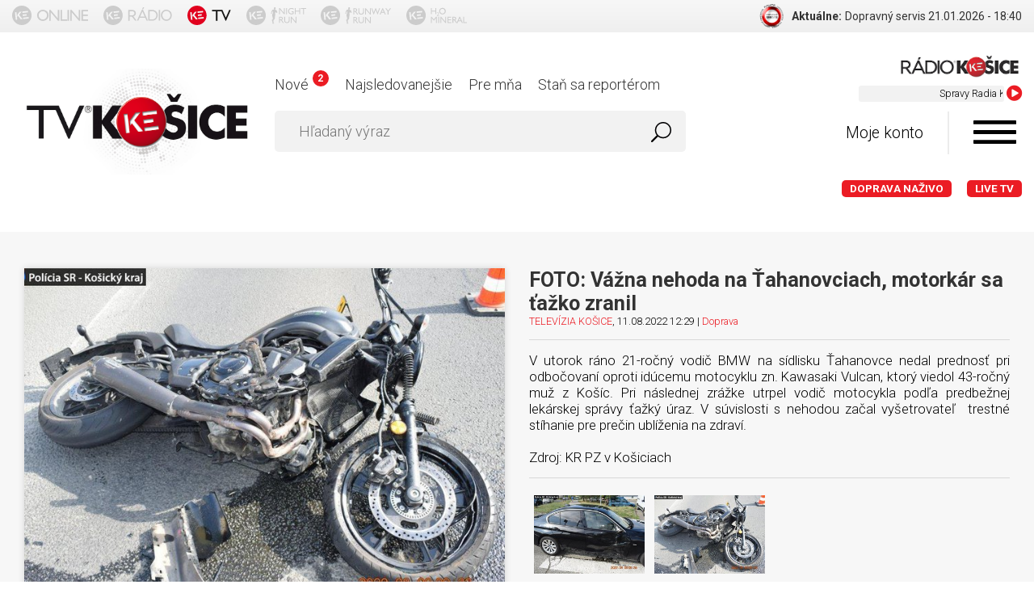

--- FILE ---
content_type: text/html; charset=utf-8
request_url: https://www.tvkosice.sk/video/62f4db17f4ef04a7a4e140dd
body_size: 13715
content:
<!DOCTYPE html>
<html lang="sk">
<head>
<meta http-equiv="Content-Type" content="text/html; charset=utf-8">
<title>FOTO: Vážna nehoda na Ťahanovciach, motorkár sa ťažko zranil | TELEVÍZIA KOŠICE - tvkosice.sk - Televízia Vašimi očami</title>
<meta name="viewport" content="width=device-width, initial-scale=1, maximum-scale=1, user-scalable=no">
<meta http-equiv="Cache-Control" content="no-cache">
<meta http-equiv="Pragma" content="no-cache">
<meta name="author" content="TV KOŠICE.sk">
<meta name="robots" content="index, follow">
<meta name="generator" content="bart.sk s.r.o., http://www.bart.sk">
<meta name="apple-itunes-app" content="app-id=1086438316">
<meta name="google-play-app" content="app-id=sk.markmedia.tvkosice">
<meta name="facebook-domain-verification" content="7xuhs6ffbzrajxrwd93awnj72zmh36">
<meta name="description" content="TELEVÍZIA KOŠICE - tvkosice.sk - Televízia Vašimi očami. Prvá internetová televízia v Košiciac">
<meta name="keywords" content="TELEVÍZIA KOŠICE, tvkosice, Televízia Vašimi očami, vaše reportáže, online reportér, televízia KE">
<link rel="shortcut icon" type="image/x-icon" href="https://www.tvkosice.sk/favicon.ico">
<link rel="apple-touch-icon-precomposed" sizes="57x57" href="https://www.tvkosice.sk/public/images/apple-touch-icon-57x57.png">
<link rel="apple-touch-icon-precomposed" sizes="114x114" href="https://www.tvkosice.sk/public/images/apple-touch-icon-114x114.png">
<link rel="apple-touch-icon-precomposed" sizes="72x72" href="https://www.tvkosice.sk/public/images/apple-touch-icon-72x72.png">
<link rel="apple-touch-icon-precomposed" sizes="144x144" href="https://www.tvkosice.sk/public/images/apple-touch-icon-144x144.png">
<link rel="apple-touch-icon-precomposed" sizes="60x60" href="https://www.tvkosice.sk/public/images/apple-touch-icon-60x60.png">
<link rel="apple-touch-icon-precomposed" sizes="120x120" href="https://www.tvkosice.sk/public/images/apple-touch-icon-120x120.png">
<link rel="apple-touch-icon-precomposed" sizes="76x76" href="https://www.tvkosice.sk/public/images/apple-touch-icon-76x76.png">
<link rel="apple-touch-icon-precomposed" sizes="152x152" href="https://www.tvkosice.sk/public/images/apple-touch-icon-152x152.png">
<link rel="icon" type="image/png" href="https://www.tvkosice.sk/public/images/favicon-196x196.png" sizes="196x196">
<link rel="icon" type="image/png" href="https://www.tvkosice.sk/public/images/favicon-96x96.png" sizes="96x96">
<link rel="icon" type="image/png" href="https://www.tvkosice.sk/public/images/favicon-32x32.png" sizes="32x32">
<link rel="icon" type="image/png" href="https://www.tvkosice.sk/public/images/favicon-16x16.png" sizes="16x16">
<link rel="icon" type="image/png" href="https://www.tvkosice.sk/public/images/favicon-128.png" sizes="128x128">
<meta name="application-name" content="TV KOŠICE - Televízia tvojími očami">
<meta name="msapplication-TileColor" content="#FFFFFF">
<meta name="msapplication-TileImage" content="https://www.tvkosice.sk/public/images/mstile-144x144.png">
<meta name="msapplication-square70x70logo" content="https://www.tvkosice.sk/public/images/mstile-70x70.png">
<meta name="msapplication-square150x150logo" content="https://www.tvkosice.sk/public/images/mstile-150x150.png">
<meta name="msapplication-wide310x150logo" content="https://www.tvkosice.sk/public/images/mstile-310x150.png">
<meta name="msapplication-square310x310logo" content="https://www.tvkosice.sk/public/images/mstile-310x310.png">
<link rel="stylesheet" href="https://fonts.googleapis.com/css?family=Roboto:400,300,700&amp;subset=latin,latin-ext" type="text/css">
<link rel="stylesheet" href="/public/font-awesome/v3/css/font-awesome.min.css?v=89739" type="text/css">
<link rel="stylesheet" href="/public/sweetalert/sweetalert.css?v=89739" type="text/css">
<link rel="stylesheet" href="/public/share/jquery.share.css?v=89739" type="text/css">
<link rel="stylesheet" href="/public/themes/normalize.css?v=89739" type="text/css">
<link rel="stylesheet" href="/public/themes/screen.css?v=89739" type="text/css">
<link rel="stylesheet" href="/public/themes/headerPanel.css?v=89739" type="text/css">
<link rel="stylesheet" href="/public/videojs/video-js.min.css?v=89739" type="text/css">
<link rel="stylesheet" href="/public/videojs/plugin/ads.css?v=89739" type="text/css">
<link rel="stylesheet" href="/public/videojs/plugin/preroll.css?v=89739" type="text/css">
<link rel="stylesheet" href="/public/themes/video.css?v=89739" type="text/css">
<link type="text/css" rel="stylesheet" href="/public/photoSwipe/photoswipe.css?v=89739">
<link type="text/css" rel="stylesheet" href="/public/photoSwipe/default-skin/default-skin.css?v=89739">
<meta property="og:description" name="description" content="V utorok ráno 21-ročný vodič BMW na sídlisku Ťahanovce nedal prednosť pri odbočovaní oproti idúcemu motocyklu zn. Kawasaki Vulcan, ktorý viedol 43-ročný muž z Košíc. 

Pri následnej zrážke utrpel vodič motocykla podľa predbežnej lekárskej správy ťažký úraz. V súvislosti s nehodou začal vyšetrovateľ  trestné stíhanie pre prečin ublíženia na zdraví.

Zdroj: KR PZ v Košiciach">
<meta property="og:title" content="FOTO: Vážna nehoda na Ťahanovciach, motorkár sa ťažko zranil">
<meta property="og:type" content="article">
<meta property="og:image" content="https://data.tvkosice.sk/images/base/56/cf/06/31/45/26/ca/14/19/d7/1a/e8/56cf06314526ca1419d71ae8/videos/2022/8/11/b32a1af4-62de-459c-bb03-8123e2db6181_image_0.jpg">
<meta property="og:site_name" content="www.tvkosice.sk">
<link rel="canonical" href="https://www.tvkosice.sk/video/62f4db17f4ef04a7a4e140dd">
<meta property="fb:app_id" content="1556141218009655">
<script type="text/javascript">
                    var WEBROOT = '';
                    var LANGROOT = '';
                    var oauthToken = 'd23caa6d-8be4-450e-a8f9-4bb6c5680e0a';
                </script><script data-cookiecategory="statistics" type="text/plain" id="ga-base">
            (function(i,s,o,g,r,a,m){i['GoogleAnalyticsObject']=r;i[r]=i[r]||function(){
            (i[r].q=i[r].q||[]).push(arguments)},i[r].l=1*new Date();a=s.createElement(o), m=s.getElementsByTagName(o)[0];a.async=1;a.src=g;m.parentNode.insertBefore(a,m)
            })(window,document,'script','//www.google-analytics.com/analytics.js','ga');

            ga('create', 'UA-11173598-1', 'auto');
            ga('require', 'displayfeatures');
            ga('send', 'pageview');
        </script><script data-cookiecategory="marketing" type="text/plain" id="fb-base">
                    !function(f,b,e,v,n,t,s){if(f.fbq)return;n=f.fbq=function(){n.callMethod?n.callMethod.apply(n,arguments):n.queue.push(arguments)};if(!f._fbq)f._fbq=n;n.push=n;n.loaded=!0;n.version='2.0';n.queue=[];t=b.createElement(e);t.async=!0;t.src=v;s=b.getElementsByTagName(e)[0];s.parentNode.insertBefore(t,s)}(window,document,'script','https://connect.facebook.net/en_US/fbevents.js');
                    fbq('init', '360800454044339');
                    fbq('track', "PageView");
                </script><noscript><img height="1" width="1" style="display:none" src="https://www.facebook.com/tr?id=360800454044339&amp;ev=PageView&amp;noscript=1"></noscript>
<style>
                    #c-p-bn,
                    #s-all-bn {
                    background-color: #5ba784 !important;
                    }
                </style>
</head>
<body>
<div id="fb-root"></div>
<script data-cookiecategory="marketing" type="text/plain" id="fb-initial">(function(d, s, id) {var js, fjs = d.getElementsByTagName(s)[0];if (d.getElementById(id)) return;js = d.createElement(s); js.id = id;js.src = "//connect.facebook.net/sk_SK/sdk.js#xfbml=1&version=v2.5";fjs.parentNode.insertBefore(js, fjs);}(document, 'script', 'facebook-jssdk'));</script><div id="android-app-banner" class="app-banner hidden font-thin text-center">Stiahni si aplikáciu pre reportéra <span><a onclick="window.open(this.href); return false;" href="https://play.google.com/store/apps/details?id=sk.markmedia.tvkosice" style="display:inline-block;overflow:hidden;text-decoration:none;background:url(/public/themes/svg/google-play.svg) no-repeat;background-size:122px 40px;width:122px;height:40px;"> </a></span>
</div>
<div id="ios-app-banner" class="app-banner hidden font-thin text-center">Stiahni si aplikáciu pre reportéra <span><a onclick="window.open(this.href); return false;" href="https://geo.itunes.apple.com/sk/app/tv-kosice/id1086438316?mt=8" style="display:inline-block;overflow:hidden;text-decoration:none;background:url(https://linkmaker.itunes.apple.com/images/badges/en-us/badge_appstore-lrg.svg) no-repeat;width:135px;height:40px;"> </a></span>
</div>
<div id="header-panel"><div class="container flex-row inner">
<div class="icons-container flex-row ">
<a href="https://www.kosiceonline.sk" target="_blank"><img src="/public/themes/svg/kosice_online.svg" class="header-panel-icon"></a><a href="https://www.radiokosice.sk" target="_blank"><img src="/public/themes/svg/radio_kosice.svg" class="header-panel-icon"></a><a href="https://www.tvkosice.sk"><img src="/public/themes/svg/tv_kosice.svg" class="header-panel-icon"></a><a href="http://www.kosicenightrun.sk/" target="_blank" class="side-icon-link" id="nightRunIconLink"><img src="/public/themes/svg/night_run.svg" class="header-panel-icon"></a><a href="http://www.runwayrun.sk/" target="_blank" class="side-icon-link" id="runwayRunIconLink"><img src="/public/themes/svg/runway_run.svg" class="header-panel-icon"></a><a href="" target="" class="side-icon-link" id="h20MineralIconLink"><img src="/public/themes/svg/h2o_mineral.svg" class="header-panel-icon"></a>
</div>
<div class="feeds-container" id="feeds"></div>
</div></div>
<header id="header"><div class="container"><div class="row">
<div class="col logo"><a href="/"><img src="/public/themes/images/logo-echo-new.png" alt=""></a></div>
<div class="col panel">
<div class="row" id="livestreamHolder">
<div id="livestream" class="col livestream" data-playlist="http://www.radiokosice.sk/playlist/">
<div class="livestream-header">
<img src="/public/themes/images/radioke-hires.png" alt=""><span>Live stream</span>
</div>
<div class="livestream-data">
<div id="marquee"><marquee behavior="scroll" scrollamount="1" direction="left"></marquee></div>
<i class="fa fa-play-circle"></i>
</div>
</div>
<div class="col menu"><ul>
<li><a href="/video/list/new">Nové<em>2</em></a></li>
<li><a href="/video/list/most-viewed">Najsledovanejšie</a></li>
<li><a href="/video/for-me">Pre mňa</a></li>
<li><a href="/become-a-reporter">Staň sa reportérom</a></li>
</ul></div>
</div>
<div class="row">
<div class="col search"><form id="search" action="/search/"><div>
<input type="text" class="input input-search" name="query" value="" placeholder="Hľadaný výraz"><button type="submit" class="btn btn-search"><img src="/public/themes/svg/search.svg" alt="" width="25" height="25"></button>
</div></form></div>
<div class="col account">
<span id="my-account" class="my-account">Moje konto</span><i id="menu-trigger" class="icon icon-menu"></i>
</div>
</div>
<div class="row"><div class="col menu livemenu"><ul>
<li class="live"><a href="http://dopravanazivo.tvkosice.sk/" style="text-transform:uppercase">Doprava naživo</a></li>
<li class="live"><a href="/live/">LIVE TV</a></li>
</ul></div></div>
</div>
</div></div></header><section id="video-detail" class="gray-ligh-container"><div class="container"><div class="row">
<div class="col video-detail">
<div class="video-container"><a href="https://data.tvkosice.sk/images/fs/56/cf/06/31/45/26/ca/14/19/d7/1a/e8/56cf06314526ca1419d71ae8/videos/2022/8/11/b32a1af4-62de-459c-bb03-8123e2db6181_image_0.jpg" class="gallery-image" data-id="62f4db17f4ef04a7a4e140dd" data-userid="56cf06314526ca1419d71ae8" title=""><img src="https://data.tvkosice.sk/images/base/56/cf/06/31/45/26/ca/14/19/d7/1a/e8/56cf06314526ca1419d71ae8/videos/2022/8/11/b32a1af4-62de-459c-bb03-8123e2db6181_image_0.jpg" alt="" title="" style="width:100%;"></a></div>
<div class="video-bar" data-id="62f4db17f4ef04a7a4e140dd" data-userid="56cf06314526ca1419d71ae8">
<div class="views views-gallery">3546 <span>videní</span>
</div>
<div class="share" data-url="https://www.tvkosice.sk/video/62f4db17f4ef04a7a4e140dd"><span>Zdieľať</span></div>
<div class="favorite"><span>K obľúbeným</span></div>
<div class="watchlater"><span>Pozrieť neskôr</span></div>
</div>
<div id="ranking">
<span class="font-thin">Hodnotenie:</span><span class="bar"><span class="rank" style="width:0%"> </span></span><span class="user-rank font-thin">Tvoje hodnotenie:</span><select name="rank" class="input" data-id="62f4db17f4ef04a7a4e140dd"><option value="">--</option>
<option value="1">1</option>
<option value="2">2</option>
<option value="3">3</option>
<option value="4">4</option>
<option value="5">5</option></select>
</div>
</div>
<div class="col">
<h1>FOTO: Vážna nehoda na Ťahanovciach, motorkár sa ťažko zranil</h1>
<div class="info">
<span><a href="/user/56cf06314526ca1419d71ae8">TELEVÍZIA KOŠICE</a>, 11.08.2022 12:29 | </span><a href="/category/doprava">Doprava</a>
</div>
<div class="description" style="font-size:120%;"><div style="text-align: justify;">V utorok ráno 21-ročný vodič BMW na sídlisku Ťahanovce nedal prednosť pri odbočovaní oproti idúcemu motocyklu zn. Kawasaki Vulcan, ktorý viedol 43-ročný muž z Košíc.&nbsp;Pri následnej zrážke utrpel vodič motocykla podľa predbežnej lekárskej správy ťažký úraz. V súvislosti s nehodou začal vyšetrovateľ&nbsp; trestné stíhanie pre prečin ublíženia na zdraví.<br />
<br />
Zdroj: KR PZ v Košiciach</div></div>
<div></div>
<div class="gallery" style="display:none;">
<a href="https://data.tvkosice.sk/images/fs/56/cf/06/31/45/26/ca/14/19/d7/1a/e8/56cf06314526ca1419d71ae8/videos/2022/8/11/b32a1af4-62de-459c-bb03-8123e2db6181_image_1.jpg" class="gallery-image" data-id="62f4db17f4ef04a7a4e140dd" data-userid="56cf06314526ca1419d71ae8" title=""><img src="https://data.tvkosice.sk/images/list/56/cf/06/31/45/26/ca/14/19/d7/1a/e8/56cf06314526ca1419d71ae8/videos/2022/8/11/b32a1af4-62de-459c-bb03-8123e2db6181_image_1.jpg" alt="" title=""></a><a href="https://data.tvkosice.sk/images/fs/56/cf/06/31/45/26/ca/14/19/d7/1a/e8/56cf06314526ca1419d71ae8/videos/2022/8/11/b32a1af4-62de-459c-bb03-8123e2db6181_image_2.jpg" class="gallery-image" data-id="62f4db17f4ef04a7a4e140dd" data-userid="56cf06314526ca1419d71ae8" title=""><img src="https://data.tvkosice.sk/images/list/56/cf/06/31/45/26/ca/14/19/d7/1a/e8/56cf06314526ca1419d71ae8/videos/2022/8/11/b32a1af4-62de-459c-bb03-8123e2db6181_image_2.jpg" alt="" title=""></a>
</div>
<div class="tags">
<header>Tagy k reportáži</header><footer><a href="/tag/nehoda%20motork%C3%A1ra">nehoda motorkára</a>, <a href="/tag/nehoda">nehoda</a></footer>
</div>
</div>
</div></div></section><div id="comments" class="container comments" data-id="62f4db17f4ef04a7a4e140dd"><div class="row"><div class="col">
<p class="font-xxl margin-sm">Komentáre<span class="pull-right font-xxs">Počet príspevkov: <span class="comments-count">0</span></span></p>
<form method="post" action="/video/comment/add/" class="comment-form"><div>
<input type="text" name="text" value="" class="input noborder" placeholder="Sem napíš svoj názor"><button class="btn btn-primary post-comment">Pridať</button><input type="hidden" name="id" value="62f4db17f4ef04a7a4e140dd">
</div></form>
<div class="comment-items"></div>
<div class="no-items"><p class="text-center font-thin">Nie je pridaný žiaden komentár.<br>Neváhaj a vyjadri svoj názor k reportáži.</p></div>
</div></div></div>
<section id="videos" class="similar gray-ligh-container"><div class="container"><div class="row"><div class="col">
<p class="font-xxl text-center margin-sm">Podobné reportáže</p>
<div class="row videos">
<div class="col"><div class="video" data-id="6928099c8dab46425d82d1a8" data-userid="56cf06314526ca1419d71ae8">
<div class="video-thumb"><a title="TV KOŠICE | FOTO: Autobus košickej MHD dostal šmyk, skončil v rokline" href="/video/6928099c8dab46425d82d1a8"><img src="https://data.tvkosice.sk/images/base/56/cf/06/31/45/26/ca/14/19/d7/1a/e8/56cf06314526ca1419d71ae8/videos/2025/11/27/f41ef1dd-1029-4ad9-8630-61e6297afa33_image_16.jpeg"></a></div>
<div class="video-bar">
<div class="video-bar-base">
<header><a title="TV KOŠICE | FOTO: Autobus košickej MHD dostal šmyk, skončil v rokline" href="/video/6928099c8dab46425d82d1a8"><strong>FOTO: Autobus košickej MHD dostal šmyk, skončil v rokline</strong></a></header><footer><span><a href="/user/56cf06314526ca1419d71ae8" class="text">TELEVÍZIA KOŠICE</a>, 27.11.2025 | 09:10</span> | <a title="TV KOŠICE | Spravodajstvo" href="/category/spravodajstvo">Spravodajstvo</a></footer>
</div>
<div class="video-bar-settings">
<span class="trigger"> </span><div class="tags">
<header>Tagy k reportáži</header><footer><a href="/tag/nehoda%20autobusu">nehoda autobusu</a>, <a href="/tag/nehoda">nehoda</a></footer>
</div>
<div class="watchlater"><span>Pozrieť neskôr</span></div>
<div class="favorite"><span>K obľúbeným</span></div>
<div class="share" data-url="https://www.tvkosice.sk/video/6928099c8dab46425d82d1a8"><span>Zdieľať</span></div>
</div>
</div>
<div class="views" onclick="location.href = '/video/6928099c8dab46425d82d1a8';">1723<br><span>videní</span>
</div>
<a class="reportagetype" href="/video/6928099c8dab46425d82d1a8#play"><svg xmlns="http://www.w3.org/2000/svg" xmlns:xlink="http://www.w3.org/1999/xlink" version="1.1" x="0" y="0" viewBox="0, 0, 48, 39"><g id="Layer_1"><path d="M43,36.057 L5,36.057 C2.791,36.057 1,34.164 1,31.829 L1,8.571 C1,6.236 2.791,4.343 5,4.343 L6,4.343 L6,4.343 C6,3.176 6.896,2.229 8,2.229 L10,2.229 C11.104,2.229 12,3.176 12,4.343 L14,4.343 C14,4.343 15.125,4.211 16,3.286 L18,1.171 C18,1.171 18.781,0.114 20,0.114 L28,0.114 C29.312,0.114 30,1.171 30,1.171 L32,3.286 C32.875,4.211 34,4.343 34,4.343 L43,4.343 C45.209,4.343 47,6.236 47,8.571 L47,31.829 C47,34.164 45.209,36.057 43,36.057 z M45,8.571 C45,7.404 44.104,6.457 43,6.457 L33.779,6.443 C33.474,6.409 31.89,6.159 30.586,4.781 L28.456,2.529 L28.352,2.369 C28.351,2.368 28.196,2.229 28,2.229 L20,2.229 C19.847,2.229 19.625,2.417 19.576,2.473 L19.501,2.574 L17.414,4.779 C16.109,6.159 14.525,6.407 14.221,6.442 L10.07,6.449 C10.046,6.451 10.023,6.457 10,6.457 L8,6.457 C7.986,6.457 7.974,6.453 7.96,6.453 L5,6.457 C3.896,6.457 3,7.404 3,8.571 L3,31.829 C3,32.996 3.896,33.943 5,33.943 L43,33.943 C44.104,33.943 45,32.996 45,31.829 L45,8.571 z M24,31.829 C17.925,31.829 13,26.622 13,20.2 C13,13.778 17.925,8.571 24,8.571 C30.075,8.571 35,13.778 35,20.2 C35,26.622 30.075,31.829 24,31.829 z M24,10.686 C19.029,10.686 15,14.945 15,20.2 C15,25.455 19.029,29.714 24,29.714 C28.971,29.714 33,25.455 33,20.2 C33,14.945 28.971,10.686 24,10.686 z M24,25.486 C21.238,25.486 19,23.12 19,20.2 C19,17.28 21.238,14.914 24,14.914 C26.762,14.914 29,17.28 29,20.2 C29,23.12 26.762,25.486 24,25.486 z M24,17.029 C22.344,17.029 21,18.449 21,20.2 C21,21.952 22.344,23.371 24,23.371 C25.657,23.371 27,21.952 27,20.2 C27,18.449 25.657,17.029 24,17.029 z M10,12.8 L6,12.8 C5.447,12.8 5,12.327 5,11.743 L5,9.629 C5,9.045 5.447,8.571 6,8.571 L10,8.571 C10.553,8.571 11,9.045 11,9.629 L11,11.743 C11,12.327 10.553,12.8 10,12.8 z"></path></g></svg> </a>
</div></div>
<div class="col"><div class="video" data-id="68d3c6f18daa3389ee50ca3f" data-userid="56cf06314526ca1419d71ae8">
<div class="video-thumb"><a title="TV KOŠICE | FOTO: Autobus MHD skončil dnes ráno na zvodidlách" href="/video/68d3c6f18daa3389ee50ca3f"><img src="https://data.tvkosice.sk/images/base/56/cf/06/31/45/26/ca/14/19/d7/1a/e8/56cf06314526ca1419d71ae8/videos/2025/9/24/14dd9af3-f66e-4046-855e-9ce98c2a2fbf_image_0.jpg"></a></div>
<div class="video-bar">
<div class="video-bar-base">
<header><a title="TV KOŠICE | FOTO: Autobus MHD skončil dnes ráno na zvodidlách" href="/video/68d3c6f18daa3389ee50ca3f"><strong>FOTO: Autobus MHD skončil dnes ráno na zvodidlách</strong></a></header><footer><span><a href="/user/56cf06314526ca1419d71ae8" class="text">TELEVÍZIA KOŠICE</a>, 24.09.2025 | 11:30</span> | <a title="TV KOŠICE | Doprava" href="/category/doprava">Doprava</a></footer>
</div>
<div class="video-bar-settings">
<span class="trigger"> </span><div class="tags">
<header>Tagy k reportáži</header><footer><a href="/tag/nehoda">nehoda</a>, <a href="/tag/dopravn%C3%A1%20nehoda">dopravná nehoda</a></footer>
</div>
<div class="watchlater"><span>Pozrieť neskôr</span></div>
<div class="favorite"><span>K obľúbeným</span></div>
<div class="share" data-url="https://www.tvkosice.sk/video/68d3c6f18daa3389ee50ca3f"><span>Zdieľať</span></div>
</div>
</div>
<div class="views" onclick="location.href = '/video/68d3c6f18daa3389ee50ca3f';">892<br><span>videní</span>
</div>
<a class="reportagetype" href="/video/68d3c6f18daa3389ee50ca3f#play"><svg xmlns="http://www.w3.org/2000/svg" xmlns:xlink="http://www.w3.org/1999/xlink" version="1.1" x="0" y="0" viewBox="0, 0, 48, 39"><g id="Layer_1"><path d="M43,36.057 L5,36.057 C2.791,36.057 1,34.164 1,31.829 L1,8.571 C1,6.236 2.791,4.343 5,4.343 L6,4.343 L6,4.343 C6,3.176 6.896,2.229 8,2.229 L10,2.229 C11.104,2.229 12,3.176 12,4.343 L14,4.343 C14,4.343 15.125,4.211 16,3.286 L18,1.171 C18,1.171 18.781,0.114 20,0.114 L28,0.114 C29.312,0.114 30,1.171 30,1.171 L32,3.286 C32.875,4.211 34,4.343 34,4.343 L43,4.343 C45.209,4.343 47,6.236 47,8.571 L47,31.829 C47,34.164 45.209,36.057 43,36.057 z M45,8.571 C45,7.404 44.104,6.457 43,6.457 L33.779,6.443 C33.474,6.409 31.89,6.159 30.586,4.781 L28.456,2.529 L28.352,2.369 C28.351,2.368 28.196,2.229 28,2.229 L20,2.229 C19.847,2.229 19.625,2.417 19.576,2.473 L19.501,2.574 L17.414,4.779 C16.109,6.159 14.525,6.407 14.221,6.442 L10.07,6.449 C10.046,6.451 10.023,6.457 10,6.457 L8,6.457 C7.986,6.457 7.974,6.453 7.96,6.453 L5,6.457 C3.896,6.457 3,7.404 3,8.571 L3,31.829 C3,32.996 3.896,33.943 5,33.943 L43,33.943 C44.104,33.943 45,32.996 45,31.829 L45,8.571 z M24,31.829 C17.925,31.829 13,26.622 13,20.2 C13,13.778 17.925,8.571 24,8.571 C30.075,8.571 35,13.778 35,20.2 C35,26.622 30.075,31.829 24,31.829 z M24,10.686 C19.029,10.686 15,14.945 15,20.2 C15,25.455 19.029,29.714 24,29.714 C28.971,29.714 33,25.455 33,20.2 C33,14.945 28.971,10.686 24,10.686 z M24,25.486 C21.238,25.486 19,23.12 19,20.2 C19,17.28 21.238,14.914 24,14.914 C26.762,14.914 29,17.28 29,20.2 C29,23.12 26.762,25.486 24,25.486 z M24,17.029 C22.344,17.029 21,18.449 21,20.2 C21,21.952 22.344,23.371 24,23.371 C25.657,23.371 27,21.952 27,20.2 C27,18.449 25.657,17.029 24,17.029 z M10,12.8 L6,12.8 C5.447,12.8 5,12.327 5,11.743 L5,9.629 C5,9.045 5.447,8.571 6,8.571 L10,8.571 C10.553,8.571 11,9.045 11,9.629 L11,11.743 C11,12.327 10.553,12.8 10,12.8 z"></path></g></svg> </a>
</div></div>
<div class="col"><div class="video" data-id="68834dcbf560697bbcda5811" data-userid="56cf06314526ca1419d71ae8">
<div class="video-thumb"><a title="TV KOŠICE | FOTO: Most VSS uzavrela nehoda áut a autobusu a následný požiar" href="/video/68834dcbf560697bbcda5811"><img src="https://data.tvkosice.sk/images/base/56/cf/06/31/45/26/ca/14/19/d7/1a/e8/56cf06314526ca1419d71ae8/videos/2025/7/25/767bb7c9-b6fd-41b4-937b-5405edb40521_image_4.jpeg"></a></div>
<div class="video-bar">
<div class="video-bar-base">
<header><a title="TV KOŠICE | FOTO: Most VSS uzavrela nehoda áut a autobusu a následný požiar" href="/video/68834dcbf560697bbcda5811"><strong>FOTO: Most VSS uzavrela nehoda áut a autobusu a následný požiar</strong></a></header><footer><span><a href="/user/56cf06314526ca1419d71ae8" class="text">TELEVÍZIA KOŠICE</a>, 25.07.2025 | 11:23</span> | <a title="TV KOŠICE | Spravodajstvo" href="/category/spravodajstvo">Spravodajstvo</a></footer>
</div>
<div class="video-bar-settings">
<span class="trigger"> </span><div class="tags">
<header>Tagy k reportáži</header><footer><a href="/tag/dopravn%C3%A1%20nehoda">dopravná nehoda</a>, <a href="/tag/nehoda">nehoda</a>, <a href="/tag/hromadn%C3%A1%20nehoda">hromadná nehoda</a></footer>
</div>
<div class="watchlater"><span>Pozrieť neskôr</span></div>
<div class="favorite"><span>K obľúbeným</span></div>
<div class="share" data-url="https://www.tvkosice.sk/video/68834dcbf560697bbcda5811"><span>Zdieľať</span></div>
</div>
</div>
<div class="views" onclick="location.href = '/video/68834dcbf560697bbcda5811';">1150<br><span>videní</span>
</div>
<a class="reportagetype" href="/video/68834dcbf560697bbcda5811#play"><svg xmlns="http://www.w3.org/2000/svg" xmlns:xlink="http://www.w3.org/1999/xlink" version="1.1" x="0" y="0" viewBox="0, 0, 48, 39"><g id="Layer_1"><path d="M43,36.057 L5,36.057 C2.791,36.057 1,34.164 1,31.829 L1,8.571 C1,6.236 2.791,4.343 5,4.343 L6,4.343 L6,4.343 C6,3.176 6.896,2.229 8,2.229 L10,2.229 C11.104,2.229 12,3.176 12,4.343 L14,4.343 C14,4.343 15.125,4.211 16,3.286 L18,1.171 C18,1.171 18.781,0.114 20,0.114 L28,0.114 C29.312,0.114 30,1.171 30,1.171 L32,3.286 C32.875,4.211 34,4.343 34,4.343 L43,4.343 C45.209,4.343 47,6.236 47,8.571 L47,31.829 C47,34.164 45.209,36.057 43,36.057 z M45,8.571 C45,7.404 44.104,6.457 43,6.457 L33.779,6.443 C33.474,6.409 31.89,6.159 30.586,4.781 L28.456,2.529 L28.352,2.369 C28.351,2.368 28.196,2.229 28,2.229 L20,2.229 C19.847,2.229 19.625,2.417 19.576,2.473 L19.501,2.574 L17.414,4.779 C16.109,6.159 14.525,6.407 14.221,6.442 L10.07,6.449 C10.046,6.451 10.023,6.457 10,6.457 L8,6.457 C7.986,6.457 7.974,6.453 7.96,6.453 L5,6.457 C3.896,6.457 3,7.404 3,8.571 L3,31.829 C3,32.996 3.896,33.943 5,33.943 L43,33.943 C44.104,33.943 45,32.996 45,31.829 L45,8.571 z M24,31.829 C17.925,31.829 13,26.622 13,20.2 C13,13.778 17.925,8.571 24,8.571 C30.075,8.571 35,13.778 35,20.2 C35,26.622 30.075,31.829 24,31.829 z M24,10.686 C19.029,10.686 15,14.945 15,20.2 C15,25.455 19.029,29.714 24,29.714 C28.971,29.714 33,25.455 33,20.2 C33,14.945 28.971,10.686 24,10.686 z M24,25.486 C21.238,25.486 19,23.12 19,20.2 C19,17.28 21.238,14.914 24,14.914 C26.762,14.914 29,17.28 29,20.2 C29,23.12 26.762,25.486 24,25.486 z M24,17.029 C22.344,17.029 21,18.449 21,20.2 C21,21.952 22.344,23.371 24,23.371 C25.657,23.371 27,21.952 27,20.2 C27,18.449 25.657,17.029 24,17.029 z M10,12.8 L6,12.8 C5.447,12.8 5,12.327 5,11.743 L5,9.629 C5,9.045 5.447,8.571 6,8.571 L10,8.571 C10.553,8.571 11,9.045 11,9.629 L11,11.743 C11,12.327 10.553,12.8 10,12.8 z"></path></g></svg> </a>
</div></div>
<div class="col"><div class="video" data-id="67b5d5adf9a9cece52cfa11e" data-userid="56cf06314526ca1419d71ae8">
<div class="video-thumb"><a title="TV KOŠICE | FOTO: Nezvládla kruhový objazd, prevrátila sa a spôsobila škody" href="/video/67b5d5adf9a9cece52cfa11e"><img src="https://data.tvkosice.sk/images/base/56/cf/06/31/45/26/ca/14/19/d7/1a/e8/56cf06314526ca1419d71ae8/videos/2025/2/19/aeebc926-bb79-4790-a632-c0f0c3522981_image_0.jpg"></a></div>
<div class="video-bar">
<div class="video-bar-base">
<header><a title="TV KOŠICE | FOTO: Nezvládla kruhový objazd, prevrátila sa a spôsobila škody" href="/video/67b5d5adf9a9cece52cfa11e"><strong>FOTO: Nezvládla kruhový objazd, prevrátila sa a spôsobila škody</strong></a></header><footer><span><a href="/user/56cf06314526ca1419d71ae8" class="text">TELEVÍZIA KOŠICE</a>, 19.02.2025 | 13:53</span> | <a title="TV KOŠICE | Spravodajstvo" href="/category/spravodajstvo">Spravodajstvo</a></footer>
</div>
<div class="video-bar-settings">
<span class="trigger"> </span><div class="tags">
<header>Tagy k reportáži</header><footer><a href="/tag/dopravn%C3%A1%20nehoda">dopravná nehoda</a>, <a href="/tag/nehoda">nehoda</a></footer>
</div>
<div class="watchlater"><span>Pozrieť neskôr</span></div>
<div class="favorite"><span>K obľúbeným</span></div>
<div class="share" data-url="https://www.tvkosice.sk/video/67b5d5adf9a9cece52cfa11e"><span>Zdieľať</span></div>
</div>
</div>
<div class="views" onclick="location.href = '/video/67b5d5adf9a9cece52cfa11e';">4633<br><span>videní</span>
</div>
<a class="reportagetype" href="/video/67b5d5adf9a9cece52cfa11e#play"><svg xmlns="http://www.w3.org/2000/svg" xmlns:xlink="http://www.w3.org/1999/xlink" version="1.1" x="0" y="0" viewBox="0, 0, 48, 39"><g id="Layer_1"><path d="M43,36.057 L5,36.057 C2.791,36.057 1,34.164 1,31.829 L1,8.571 C1,6.236 2.791,4.343 5,4.343 L6,4.343 L6,4.343 C6,3.176 6.896,2.229 8,2.229 L10,2.229 C11.104,2.229 12,3.176 12,4.343 L14,4.343 C14,4.343 15.125,4.211 16,3.286 L18,1.171 C18,1.171 18.781,0.114 20,0.114 L28,0.114 C29.312,0.114 30,1.171 30,1.171 L32,3.286 C32.875,4.211 34,4.343 34,4.343 L43,4.343 C45.209,4.343 47,6.236 47,8.571 L47,31.829 C47,34.164 45.209,36.057 43,36.057 z M45,8.571 C45,7.404 44.104,6.457 43,6.457 L33.779,6.443 C33.474,6.409 31.89,6.159 30.586,4.781 L28.456,2.529 L28.352,2.369 C28.351,2.368 28.196,2.229 28,2.229 L20,2.229 C19.847,2.229 19.625,2.417 19.576,2.473 L19.501,2.574 L17.414,4.779 C16.109,6.159 14.525,6.407 14.221,6.442 L10.07,6.449 C10.046,6.451 10.023,6.457 10,6.457 L8,6.457 C7.986,6.457 7.974,6.453 7.96,6.453 L5,6.457 C3.896,6.457 3,7.404 3,8.571 L3,31.829 C3,32.996 3.896,33.943 5,33.943 L43,33.943 C44.104,33.943 45,32.996 45,31.829 L45,8.571 z M24,31.829 C17.925,31.829 13,26.622 13,20.2 C13,13.778 17.925,8.571 24,8.571 C30.075,8.571 35,13.778 35,20.2 C35,26.622 30.075,31.829 24,31.829 z M24,10.686 C19.029,10.686 15,14.945 15,20.2 C15,25.455 19.029,29.714 24,29.714 C28.971,29.714 33,25.455 33,20.2 C33,14.945 28.971,10.686 24,10.686 z M24,25.486 C21.238,25.486 19,23.12 19,20.2 C19,17.28 21.238,14.914 24,14.914 C26.762,14.914 29,17.28 29,20.2 C29,23.12 26.762,25.486 24,25.486 z M24,17.029 C22.344,17.029 21,18.449 21,20.2 C21,21.952 22.344,23.371 24,23.371 C25.657,23.371 27,21.952 27,20.2 C27,18.449 25.657,17.029 24,17.029 z M10,12.8 L6,12.8 C5.447,12.8 5,12.327 5,11.743 L5,9.629 C5,9.045 5.447,8.571 6,8.571 L10,8.571 C10.553,8.571 11,9.045 11,9.629 L11,11.743 C11,12.327 10.553,12.8 10,12.8 z"></path></g></svg> </a>
</div></div>
</div>
<div class="row buttons"><div class="col text-center"><a href="/video/detail/related/?id=62f4db17f4ef04a7a4e140dd&amp;offset=4" class="btn btn-next btn-transparent btn-xl btn-thin btn-nopadding" data-baseurl="/video/detail/related/?id=62f4db17f4ef04a7a4e140dd&amp;offset=" data-offset="0" data-limit="4" data-total="300">Ďalšie<i class="icon icon-xl icon-right icon-arrow-circle-down"></i></a></div></div>
</div></div></div></section><footer id="footer"><div class="container">
<div class="row">
<div class="col"><ul>
<li><a href="/../">Titulka</a></li>
<li><a href="/o-portali/">O portáli</a></li>
<li><a href="/podmienky-pouzivania/">Podmienky používania</a></li>
<li><a href="/ochrana-osobnych-udajov/">Ochrana osobných údajov</a></li>
<li><a data-cc="c-settings" style="cursor:pointer">Nastavenia cookies</a></li>
<li><a href="/kontakt/">Kontakt</a></li>
</ul></div>
<div class="col"><div class="copyright">
<div class="social">
<a href="https://www.facebook.com/tvkosice/"><span class="fill-bg-alt-dark"><svg fill="#a2a2a2" width="26" height="26" viewBox="0 0 26 26"><path d="M21.125,0H4.875C2.182,0,0,2.182,0,4.875v16.25C0,23.818,2.182,26,4.875,26h16.25 C23.818,26,26,23.818,26,21.125V4.875C26,2.182,23.818,0,21.125,0z M20.464,14.002h-2.433v9.004h-4.063v-9.004h-1.576v-3.033h1.576 V9.037C13.969,6.504,15.021,5,18.006,5h3.025v3.022h-1.757c-1.162,0-1.238,0.433-1.238,1.243l-0.005,1.703h2.764L20.464,14.002z"></path></svg></span></a><a href="#"><span class="fill-bg-alt-dark"><svg width="26" height="26" x="0px" y="0px" viewBox="0 0 24 24"><path d="M21.6,0H2.4C1.1,0,0,1.1,0,2.4v19.2C0,22.9,1.1,24,2.4,24h19.2c1.3,0,2.4-1.1,2.4-2.4V2.4C24,1.1,22.9,0,21.6,0z M18.7,8.2                                                     c0,0.1,0,0.2,0,0.5c0,4.6-3.5,9.8-9.8,9.8c-1.9,0-3.7-0.6-5.3-1.6c0.2,0,0.6,0,0.8,0c1.6,0,3.1-0.6,4.3-1.4c-1.6,0-2.8-1.1-3.2-2.4                                                     c0.2,0,0.5,0.1,0.6,0.1c0.4,0,0.6,0,1-0.1c-1.6-0.4-2.8-1.7-2.8-3.4l0,0c0.5,0.2,1,0.4,1.6,0.5c-1-0.8-1.6-1.8-1.6-3                                                     c0-0.6,0.1-1.2,0.5-1.7C6.5,7.6,9,9,11.9,9.1c0-0.2-0.1-0.5-0.1-0.8c0-1.9,1.6-3.5,3.5-3.5c1,0,1.9,0.4,2.5,1.1                                                     c0.8-0.1,1.6-0.5,2.2-0.8c-0.2,0.8-0.8,1.4-1.6,1.9c0.7-0.1,1.3-0.2,2-0.6C19.9,7.1,19.3,7.7,18.7,8.2z"></path></svg></span></a>
</div>
<div>2016 - <span id="footer-current-year"></span> © MARK MEDIA s.r.o.</div>
</div></div>
</div>
<div class="tiraz text-center">
<div class="tiraz-content ">Všetky práva vyhradené. Publikovanie alebo ďalšie šírenie správ, fotografií a dát je bez predchádzajúceho písomného súhlasu porušením autorského zákona.</div>
<a href="https://itunes.apple.com/sk/app/ko%C5%A1ice/id1225729882?mt=8" target="_blank" style="display: inline-block;overflow: hidden;background: url(//linkmaker.itunes.apple.com/assets/shared/badges/en-us/appstore-lrg.svg) no-repeat;width: 153px;height: 45px;background-size: contain;vertical-align: middle;margin: 0 5px;                         "></a><a href="https://play.google.com/store/apps/details?id=sk.markmedia.kosiceonline" target="_blank" style="display: inline-block;overflow: hidden;background: url(//data.tvkosice.sk/static/play-store-badge_new.png) no-repeat;width: 153px;height: 45px;background-size:contain;vertical-align: middle;margin: 0 5px;"></a>
</div>
</div></footer><div id="userpanel">
<form action="/user/auth/login/" method="post"><div>
<input type="text" name="email" value="" class="input noborder fullsize" placeholder="Email"><br><input type="password" name="password" value="" class="input noborder fullsize" placeholder="Heslo"><br><button class="btn btn-primary fullsize">Prihlásiť sa</button>
</div></form>
<div class="social-login">
<a href="/user/auth/facebook/" class="btn btn-fb"><span>Facebook</span> login</a><a href="/user/auth/google/" class="btn btn-google"><span>Google</span> login</a>
</div>
<ul class="menu">
<li><a href="/user/registration/">Nová registrácia</a></li>
<li><a href="/user/forgot-password/">Zabudnuté heslo</a></li>
<li><a href="/why-to-register/">Prečo sa registrovať</a></li>
</ul>
</div>
<div id="menupanel">
<div class="categories">
<div class="title">Kategórie</div>
<ul>
<li><a href="/category/spravodajstvo">Spravodajstvo</a></li>
<li><a href="/category/kultura">Kultúra</a></li>
<li><a href="/category/sport">Šport</a></li>
<li><a href="/category/doprava">Doprava</a></li>
<li><a href="/category/zabava">Zábava</a></li>
<li><a href="/category/ine">Iné</a></li>
</ul>
</div>
<div class="tags">
<div class="title">Tagy</div>
<p class="font-sm"><a href="/tag/letisko">Letisko</a>, <a href="/tag/mhd">MHD</a>, <a href="/tag/nehody">Nehody</a>, <a href="/tag/nezaraden%C3%A9">Nezaradené</a>, <a href="/tag/radar">Radar</a>, <a href="/tag/z%C3%A1pchy">Zápchy</a>, <a href="/tag/hudba">Hudba</a>, <a href="/tag/koncerty">Koncerty</a>, <a href="/tag/talkshow">Talkshow</a>, <a href="/tag/vernis%C3%A1%C5%BEe">Vernisáže</a>, <a href="/tag/v%C3%BDmen%C3%ADky">Výmenníky</a>, <a href="/tag/v%C3%BDstavy">Výstavy</a>, <a href="/tag/n%C3%A1pady">Nápady</a>, <a href="/tag/podnety">Podnety</a>, <a href="/tag/tipy">Tipy</a>, <a href="/tag/anketa">Anketa</a>, <a href="/tag/mestske%20casti">Mestské časti</a>, <a href="/tag/odpad">Odpad</a>, <a href="/tag/rekonstrukcie">Rekonštrukcie</a>, <a href="/tag/udalosti">Udalosti</a>, <a href="/tag/z%20radnice">Z radnice</a>, <a href="/tag/%C5%A0kolstvo">Školstvo</a>, <a href="/tag/%C5%BDivot%20okolo%20n%C3%A1s">Život okolo nás</a>, <a href="/tag/atletika">Atletika</a>, <a href="/tag/badminton">Badminton</a>, <a href="/tag/basketbal">Basketbal</a>, <a href="/tag/beh">beh</a>, <a href="/tag/em%C5%A0%202016">EMŠ 2016</a>, <a href="/tag/florbal">Florbal</a>, <a href="/tag/futbal">Futbal</a>, <a href="/tag/futsal">Futsal</a>, <a href="/tag/hokej">Hokej</a>, <a href="/tag/nohejbal">Nohejbal</a>, <a href="/tag/ostatn%C3%A9">Ostatné</a>, <a href="/tag/silov%C3%A9%20%C5%A1porty">Silové športy</a>, <a href="/tag/tenis">Tenis</a>, <a href="/tag/vodn%C3%A9%20p%C3%B3lo">Vodné pólo</a>, <a href="/tag/volejbal">Volejbal</a>, <a href="/tag/fotogal%C3%A9ria">Fotogaléria</a>, <a href="/tag/aktuality">Aktuality</a>, <a href="/tag/in%C3%A9">Iné</a>, <a href="/tag/osobnosti">Osobnosti</a>, <a href="/tag/postrehy">Postrehy</a>, <a href="/tag/probl%C3%A9my">Problémy</a>, <a href="/tag/projekty">Projekty</a>, <a href="/tag/samospr%C3%A1va">Samospráva</a>, <a href="/tag/stavby">Stavby</a>, <a href="/tag/strajk">Štrajk</a>, <a href="/tag/va%C5%A1imi%20o%C4%8Dami">Vašimi očami</a>, <a href="/tag/vieme%20prvi">Vieme prví</a>, <a href="/tag/kuriozity">Kuriozity</a>, <a href="/tag/momentky">momentky</a>, <a href="/tag/tip%20na%20v%C3%ADkend">Tip na víkend</a>, <a href="/tag/vo%C4%BEn%C3%BD%20%C4%8Das">Voľný čas</a>, <a href="/tag/vtipn%C3%A9%20z%C3%A1bery">Vtipné zábery</a>, <a href="/tag/zauj%C3%ADmavosti">Zaujímavosti</a></p>
</div>
</div>
<div id="sharepanel"></div>
<script src="https://unpkg.com/react@16/umd/react.development.js"></script><script src="https://unpkg.com/react-dom@16/umd/react-dom.development.js"></script><script src="https://unpkg.com/babel-standalone@6/babel.min.js"></script><script type="text/javascript" src="/public/jquery/jquery.min.js?v=89739"></script><script type="text/javascript" src="//cdn.jsdelivr.net/npm/jquery.marquee@1.6.0/jquery.marquee.min.js"></script><script type="text/javascript" src="/public/jquery/jquery.scrollTo.min.js?v=89739"></script><script type="text/javascript" src="/public/sweetalert/sweetalert.min.js?v=89739"></script><script type="text/javascript" src="/public/sweetalert/sweetalert-service.min.js?v=89739"></script><script type="text/javascript" src="/public/share/jquery.share.js?v=89739"></script><script type="text/javascript" src="/public/js/ui.js?v=89739"></script><script type="text/javascript" src="/public/js/core.js?v=89739"></script><script type="text/javascript" src="/public/js/cookies.js?v=89739"></script><script type="text/javascript" src="/public/js/banner.js?v=89739"></script><script type="text/javascript" src="/public/js/reactComponents/build/headerPanel/index.js?v=89739"></script><script src="/public/videojs/video.min.js?v=89739"></script><script src="/public/videojs/plugin/ads.js?v=89739"></script><script src="/public/videojs/plugin/preroll.js?v=89739"></script><script src="/public/js/player.js?v=89739"></script><script src="/public/js/gallery.js?v=89739"></script><script src="/public/photoSwipe/photoswipe.min.js?v=89739"></script><script src="/public/photoSwipe/photoswipe-ui-default.min.js?v=89739"></script><script src="/public/photoSwipe/run.js?v=89739"></script><script type="text/javascript" src="/public/js/video.js?v=89739"></script><script src="/public/videojs/video-update.js?v=89739"></script><script src="/public/videojs/videojs-vr.js?v=89739"></script><script type="text/javascript" src="/public/js/panellum.min.js?v=89739"></script><link rel="stylesheet" href="https://cdn.jsdelivr.net/npm/pannellum@2.5.4/build/pannellum.css">
<div id="photoSwipeGallery" class="pswp" tabindex="-1" role="dialog" aria-hidden="true">
<div class="pswp__bg"></div>
<div class="pswp__scroll-wrap">
<div class="pswp__container">
<div class="pswp__item"></div>
<div class="pswp__item" id="image-container"></div>
<div class="pswp__item"></div>
</div>
<div class="pswp__ui pswp__ui--hidden">
<div class="pswp__top-bar">
<div class="pswp__counter"></div>
<button class="pswp__button pswp__button--close" title="Close (Esc)"></button><button class="pswp__button pswp__button--fs" title="Toggle fullscreen"></button><button class="pswp__button pswp__button--zoom" title="Zoom in/out"></button><div class="pswp__preloader"><div class="pswp__preloader__icn"><div class="pswp__preloader__cut"><div class="pswp__preloader__donut"></div></div></div></div>
</div>
<button class="pswp__button pswp__button--arrow--left" title="Previous (arrow left)"></button><button class="pswp__button pswp__button--arrow--right" title="Next (arrow right)"></button><div class="pswp__caption"><div class="pswp__caption__center"></div></div>
</div>
</div>
</div>
<link rel="stylesheet" href="https://cdn.jsdelivr.net/gh/orestbida/cookieconsent@v2.8.9/dist/cookieconsent.css" media="print" onload="this.media='all'">
<script defer src="https://cdn.jsdelivr.net/gh/orestbida/cookieconsent@v2.8.9/dist/cookieconsent.js"></script><script>
                    window.addEventListener('load', function(){

                    // obtain plugin
                    var cc = initCookieConsent();

                    // run plugin with your configuration
                    cc.run({
                    current_lang: 'sk',
                    autoclear_cookies: true, // default: false
                    page_scripts: true, // default: false

                    // mode: 'opt-in',                          // default: 'opt-in'; value: 'opt-in' or 'opt-out'
                    // delay: 0,                               // default: 0
                    // auto_language: null                     // default: null; could also be 'browser' or 'document'
                    // autorun: true,                          // default: true
                    // force_consent: true, // default: false
                    // hide_from_bots: false,                  // default: false
                    // remove_cookie_tables: false             // default: false
                    // cookie_name: 'TEST_COOKIES',               // default: 'cc_cookie'
                    // cookie_expiration: 182,                 // default: 182 (days)
                    // cookie_necessary_only_expiration: 182   // default: disabled
                    // cookie_domain: '.tvkosice.sk',       // default: current domain
                    // cookie_path: '/',                       // default: root
                    // cookie_same_site: 'Lax',                // default: 'Lax'
                    use_rfc_cookie: true,                  // default: false
                    // revision: 0,                            // default: 0

                    onFirstAction: function (user_preferences, cookie) {
                    // callback triggered only once
                    },

                    onAccept: function (cookie) {
                    // window.initReactGA(cookie)
                    },

                    onChange: function (cookie, changed_preferences) {
                    if (
                    (changed_preferences.includes('marketing') ||
                    changed_preferences.includes('statistics')) &&
                    typeof window !== 'undefined' &&
                    window &&
                    window.location
                    ) {
                    window.location.reload();
                    }
                    },

                    languages: {
                    en: {
                    consent_modal: {
                    title: 'We use cookies!',
                    description:
                    'Hi, this website uses essential cookies to ensure its proper operation and tracking cookies to understand how you interact with it. The latter will be set only after consent. <button type="button" data-cc="c-settings" class="cc-link">Let me choose</button>',
                    primary_btn: {
                    text: 'Accept all',
                    role: 'accept_all', // 'accept_selected' or 'accept_all'
                    },
                    secondary_btn: {
                    text: 'Reject all',
                    role: 'accept_necessary', // 'settings' or 'accept_necessary'
                    },
                    },
                    settings_modal: {
                    title: 'Cookie preferences',
                    save_settings_btn: 'Save settings',
                    accept_all_btn: 'Accept all',
                    reject_all_btn: 'Reject all',
                    close_btn_label: 'Close',
                    cookie_table_headers: [
                    { col1: 'Name' },
                    { col2: 'Domain' },
                    { col3: 'Expiration' },
                    { col4: 'Description' },
                    ],
                    blocks: [
                    {
                    title: 'Cookie usage 📢',
                    description:
                    'I use cookies to ensure the basic functionalities of the website and to enhance your online experience. You can choose for each category to opt-in/out whenever you want. For more details relative to cookies and other sensitive data, please read the full <a href="#" class="cc-link">privacy policy</a>.',
                    },
                    {
                    title: 'Strictly necessary cookies',
                    description:
                    'These cookies are essential for the proper functioning of my website. Without these cookies, the website would not work properly',
                    toggle: {
                    value: 'necessary',
                    enabled: true,
                    readonly: true, // cookie categories with readonly=true are all treated as "necessary cookies"
                    },
                    },
                    {
                    title: 'Performance and Analytics cookies',
                    description:
                    'These cookies allow the website to remember the choices you have made in the past',
                    toggle: {
                    value: 'analytics', // your cookie category
                    enabled: false,
                    readonly: false,
                    },
                    // cookie_table: [
                    //   // list of all expected cookies
                    //   {
                    //     col1: '^_ga', // match all cookies starting with "_ga"
                    //     col2: 'google.com',
                    //     col3: '2 years',
                    //     col4: 'description ...',
                    //     is_regex: true,
                    //   },
                    //   {
                    //     col1: '_gid',
                    //     col2: 'google.com',
                    //     col3: '1 day',
                    //     col4: 'description ...',
                    //   },
                    // ],
                    },
                    {
                    title: 'Advertisement and Targeting cookies',
                    description:
                    'These cookies collect information about how you use the website, which pages you visited and which links you clicked on. All of the data is anonymized and cannot be used to identify you',
                    toggle: {
                    value: 'targeting',
                    enabled: false,
                    readonly: false,
                    },
                    },
                    {
                    title: 'More information',
                    description:
                    'For any queries in relation to our policy on cookies and your choices, please <a class="cc-link" href="#yourcontactpage">contact us</a>.',
                    },
                    ],
                    },
                    },
                    sk: {
                    consent_modal: {
                    title: 'Táto webstránka používa súbory cookies',
                    description:
                    'Súbory cookie používame na zhromažďovanie a analýzu informácií o výkone a používaní stránok, na poskytovanie funkcií sociálnych médií a na vylepšenie a prispôsobenie obsahu a reklám. Cookies sú kategorizované a viete sa rozhodnúť, ktorú z nich povolíte. <button type="button" data-cc="c-settings" class="cc-link">Prispôsobiť</button>',
                    primary_btn: {
                    text: 'Povoliť všetko',
                    role: 'accept_all', // 'accept_selected' or 'accept_all'
                    },
                    secondary_btn: {
                    text: 'Odmietnuť všetko',
                    role: 'accept_necessary', // 'settings' or 'accept_necessary'
                    },
                    },
                    settings_modal: {
                    title: 'Nastavenie cookies',
                    save_settings_btn: 'Uložiť nastavenia',
                    accept_all_btn: 'Povoliť všetko',
                    reject_all_btn: 'Odmietnuť všetko',
                    close_btn_label: 'Zatvoriť',
                    cookie_table_headers: [{ col1: 'Meno' }],
                    blocks: [
                    {
                    title: 'Použitie cookies',
                    description:
                    'Súbory cookie používame na zhromažďovanie a analýzu informácií o výkone a používaní stránok, na poskytovanie funkcií sociálnych médií a na vylepšenie a prispôsobenie obsahu a reklám. Cookies sú kategorizované a viete sa rozhodnúť, ktorú z nich povolíte.',
                    },
                    {
                    title: 'Nevyhnutné cookies',
                    description:
                    'Nevyhnutné cookies pomáhajú vytvárať použiteľné webové stránky tak, že umožňujú základné funkcie, ako je navigácia stránky a prístup k chráneným oblastiam webových stránok. Webové stránky nemôžu riadne fungovať bez týchto súborov cookies.',
                    toggle: {
                    value: 'necessary',
                    enabled: true,
                    readonly: true,
                    },
                    // cookie_table: [
                    //   {
                    //     col1: '^cc_cookie',
                    //     is_regex: true,
                    //   },
                    //   {
                    //     col1: '^ARRAffinitySameSite',
                    //     is_regex: true,
                    //   },
                    //   {
                    //     col1: '^ARRAffinity',
                    //     is_regex: true,
                    //   },
                    // ],
                    },
                    // {
                    //   title: 'Preferenčné cookies',
                    //   description:
                    //     'Preferenčné cookies umožňujú internetovej stránke zapamätať si informácie, ktoré zmenia spôsob, akým sa webová stránka chová alebo vyzerá, ako napr. váš preferovaný jazyk alebo región, v ktorom sa práve nachádzate.',
                    //   toggle: {
                    //     value: 'preferences',
                    //     enabled: false,
                    //     readonly: false,
                    //   },
                    //   // cookie_table: [
                    //   //     {
                    //   //         col1: '^La',
                    //   //         is_regex: true
                    //   //     }
                    //   // ]
                    // },
                    {
                    title: 'Štatistické cookies',
                    description:
                    'Štatistické cookies pomáhajú majiteľom webových stránok, aby pochopili, ako komunikovať s návštevníkmi webových stránok prostredníctvom zberu a hlásenia informácií anonymne.',
                    toggle: {
                    value: 'statistics',
                    enabled: false,
                    readonly: false,
                    },
                    // cookie_table: [
                    //   {
                    //     col1: '^_ga',
                    //     is_regex: true,
                    //   },
                    //   {
                    //     col1: '^_gid',
                    //     is_regex: true,
                    //   },
                    //   {
                    //     col1: '^_gcl_au',
                    //     is_regex: true,
                    //   },
                    //   {
                    //     col1: '^_dc_gtm_UA-116859870-1',
                    //     is_regex: true,
                    //   },
                    //   {
                    //     col1: '^_ga_0HRNG7P967',
                    //     is_regex: true,
                    //   },
                    // ],
                    },
                    {
                    title: 'Marketingové cookies',
                    description:
                    'Marketingové cookies sa používajú na sledovanie návštevníkov na webových stránkach. Zámerom je zobrazovať reklamy, ktoré sú relevantné a pútavé pre jednotlivých užívateľov, a tým cennejšie pre vydavateľov a inzerentov tretích strán.',
                    toggle: {
                    value: 'marketing',
                    enabled: false,
                    readonly: false,
                    },
                    // cookie_table: [
                    //   {
                    //     col1: '^_fb',
                    //     is_regex: true,
                    //   },
                    //   {
                    //     col1: '^_fbp',
                    //     is_regex: true,
                    //   },
                    //   {
                    //     col1: '^PAPVisitorId',
                    //     is_regex: true,
                    //   },
                    // ],
                    },
                    ],
                    },
                    },
                    },
                    gui_options: {
                    consent_modal: {
                    layout: 'cloud', // box/cloud/bar
                    position: 'bottom center', // bottom/middle/top + left/right/center
                    transition: 'zoom', // zoom/slide
                    swap_buttons: false, // enable to invert buttons
                    },
                    settings_modal: {
                    layout: 'box', // box/bar
                    // position: 'left',           // left/right
                    transition: 'slide', // zoom/slide
                    },
                    },
                    });
                    });
                </script>
</body>
</html>


--- FILE ---
content_type: text/css
request_url: https://www.tvkosice.sk/public/share/jquery.share.css?v=89739
body_size: 725
content:
.share-affix{position:fixed;top:50px;left:0}.share-icon{background-repeat:no-repeat;background-image:url(images/social-icons.png);height:40px;width:40px;display:inline-block;text-indent:-99999px;margin:2px;opacity:.9;filter:Alpha(Opacity=90)}.share-icon:hover{opacity:1;filter:Alpha(Opacity=100)}.share-icon-digg{background-position:-526px 0}.share-icon-email{background-position:-614px 0}.share-icon-flickr{background-position:-261px 0}.share-icon-foursquare{background-position:0 0}.share-icon-rss{background-position:-305px 0}.share-icon-facebook{background-position:-131px 0}.share-icon-twitter{background-position:-174px 0}.share-icon-tumblr{background-position:-87px 0}.share-icon-linkedin{background-position:-438px 0}.share-icon-vimeo{background-position:-393px 0}.share-icon-instagram{background-position:-44px 0}.share-icon-pinterest{background-position:-349px 0}.share-icon-googleplus{background-position:-218px 0}.share-icon-in1{background-position:-482px 0}.share-icon-stumbleupon{background-position:-570px 0}.share-square{-moz-transition:all .2s linear 0;background:url(images/social-icons.png) no-repeat scroll left top transparent;display:inline-block;height:32px;line-height:0;margin:2px;width:32px;vertical-align:middle}.share-square-behance{background-position:-544px -45px}.share-square-behance:hover{background-position:-544px -77px}.share-square-delicious{background-position:-512px -45px}.share-square-delicious:hover{background-position:-512px -77px}.share-square-deviantart{background-position:-480px -45px}.share-square-deviantart:hover{background-position:-480px -77px}.share-square-digg{background-position:-448px -45px}.share-square-digg:hover{background-position:-448px -77px}.share-square-dribbble{background-position:-416px -45px}.share-square-dribbble:hover{background-position:-416px -77px}.share-square-email{background-position:-674px -45px}.share-square-email:hover{background-position:-674px -77px}.share-square-facebook{background-position:-384px -45px}.share-square-facebook:hover{background-position:-384px -77px}.share-square-flickr{background-position:-352px -45px}.share-square-flickr:hover{background-position:-352px -77px}.share-square-forrst{background-position:-320px -45px}.share-square-forrst:hover{background-position:-320px -77px}.share-square-googleplus{background-position:-288px -45px}.share-square-googleplus:hover{background-position:-288px -77px}.share-square-in1{background-position:-576px -45px}.share-square-in1:hover{background-position:-576px -77px}.share-square-instagram{background-position:-608px -45px}.share-square-instagram:hover{background-position:-608px -77px}.share-square-lastfm{background-position:-256px -45px}.share-square-lastfm:hover{background-position:-256px -77px}.share-square-linkedin{background-position:-224px -45px}.share-square-linkedin:hover{background-position:-224px -77px}.share-square-pinterest{background-position:-192px -45px}.share-square-pinterest:hover{background-position:-192px -77px}.share-square-rss{background-position:-160px -45px}.share-square-rss:hover{background-position:-160px -77px}.share-square-skype{background-position:-128px -45px}.share-square-skype:hover{background-position:-128px -77px}.share-square-stumbleupon{background-position:-640px -45px}.share-square-stumbleupon:hover{background-position:-640px -77px}.share-square-tumblr{background-position:-96px -45px}.share-square-tumblr:hover{background-position:-96px -77px}.share-square-twitter{background-position:-64px -45px}.share-square-twitter:hover{background-position:-64px -77px}.share-square-vimeo{background-position:-32px -45px}.share-square-vimeo:hover{background-position:-32px -77px}.share-square-youtube{background-position:0 -45px}.share-square-youtube:hover{background-position:0 -77px}

--- FILE ---
content_type: text/css
request_url: https://www.tvkosice.sk/public/videojs/plugin/preroll.css?v=89739
body_size: 203
content:
.preroll-skip-button {
    display: block;
    position: absolute;
    bottom: 40px;
    right: 10px;
    width: auto;
    background-color: #EB1C24;
    color: #fff;
    font-size: 12px;
    line-height: 12px;
    padding: 5px 15px;
    z-index: 2;
    -webkit-border-radius:3px;
    -moz-border-radius:3px;
    border-radius:3px;
}

.preroll-skip-button.enabled {
    cursor: pointer;
    color: #fff;
}
.preroll-skip-button.enabled:hover {
    cursor: pointer;
    background: #333;
}
.preroll-blocker {
    display: block;
    position: absolute;
    margin: 0;
    padding: 0;
    height: 100%;
    width: 100%;
    top: 0;
    left: 0;
    right: 0;
    bottom: 0;
}


--- FILE ---
content_type: application/javascript
request_url: https://www.tvkosice.sk/public/js/ui.js?v=89739
body_size: 14497
content:
String.prototype.formatBytes=function(b){if(b==undefined){b=2}var c=["B","KB","MB","GB","TB"],a=Math.max(this,0),d=Math.floor((a?Math.log(a):0)/Math.log(1024));d=Math.min(d,c.length-1);a/=Math.pow(1024,d);return Math.round(a,b)+" "+c[d]};String.prototype.translate=function(){if(typeof locale!="undefined"&&typeof locale[this]!="undefined"){return locale[this]}else{return this}};String.prototype.removeAccents=function(){return this.toLowerCase().replace(/[áàãâä]/gi,"a").replace(/[čç]/gi,"c").replace(/[ď]/gi,"d").replace(/[éèê]/gi,"e").replace(/[íìïî]/gi,"i").replace(/[ľĺ]/gi,"l").replace(/[ñ]/gi,"n").replace(/[óòöôõ]/gi,"o").replace(/[ř]/gi,"r").replace(/[š]/gi,"s").replace(/[ť]/gi,"t").replace(/[úùüûů]/gi,"u").replace(/[ž]/gi,"z").replace(/[^a-zA-Z0-9]/g," ")};var isMobile={Android:function(){return navigator.userAgent.match(/Android/i)},BlackBerry:function(){return navigator.userAgent.match(/BlackBerry/i)},iOS:function(){return navigator.userAgent.match(/iPhone|iPad|iPod/i)},Opera:function(){return navigator.userAgent.match(/Opera Mini/i)},Windows:function(){return navigator.userAgent.match(/IEMobile/i)},any:function(){return(isMobile.Android()||isMobile.BlackBerry()||isMobile.iOS()||isMobile.Opera()||isMobile.Windows())}};function __(a){return a.translate()}$.maxZIndex=function(b){if(b==undefined){b="body > div"}var a=Math.max.apply(null,$.map($(b),function(c,d){if($(c).css("position")=="absolute"){return parseInt($(c).css("z-index"))||1}}));return(a<1000)?a+1000:a};$.fn.tagsAutocomplete=function(a){return this.each(function(){var b=this;b.instance=$(b);b.settings=$.extend({tags:"ul.tags",tag:"li",input:"input.custom_tags",template:'<li class="check"><label><input type="checkbox" name="custom_tag[]" value="{id}" /><span>{name}</span></label></li>',onSelect:function(){return true}},a||{});b.request=null;b.tags=b.instance.find(b.settings.tags);b.input=b.instance.find(b.settings.input);b.search=function(){if(b.request!==null){b.request.abort()}var c=b.input.val();b.request=$.ajax({url:"/autocomplete/tags/",data:{query:c},dataType:"json",success:function(e){var d=b.popup.find("ul.items");d.find("li.item").remove();var f=true;if(e.items.length){while(e.items.length){var h=e.items.shift();if(h.type=="tag"){if(!b.tags.find(b.settings.tag+'[data-tag="'+h.id+'"]').length){if(h.name==c){f=false}var g=d.find("> li.template").clone();g.data("id",h.id);g.data("name",h.name);g.html(g.html().replace(/{id}/g,h.id));g.html(g.html().replace(/{name}/g,h.name));d.append(g.removeClass().addClass("item"))}}}}if(f){d.prepend('<li class="item" data-id="'+c+'" data-name="'+c+'">'+c+'<span class="btn btn-xs">'+__("Pridať")+"</span></li>")}b.popup.css({position:"absolute",zIndex:$.maxZIndex()+1,top:b.input.offset().top+(b.input.outerHeight()+15)+"px",left:b.input.offset().left+"px",width:b.input.outerWidth()+"px"}).show()}})};b.getInstance=function(){return b.instance};b.init=function(){if(b.input.length){b.popup=$('<div id="tagsAutocompletePopup"></div>').html('<ul class="items"><li class="template hidden">{name}<span class="btn btn-xs">'+__("Vybrať")+"</span></li></ul>").hide().appendTo($("body"));b.input.on("keyup",function(){if(b.input.val()){b.search()}}).on("focus",function(){if(b.input.val()){b.search()}}).attr("autocomplete","off");b.popup.on("click",function(g){g.stopPropagation();var c=null;if($(g.target).hasClass("item")){c=$(g.target)}else{if($(g.target).hasClass("btn")){c=$(g.target).closest("li")}}if(c!==null){var h=new Date();var f=$(b.settings.template);f.html(f.html().replace(/{id}/g,c.data("id")));f.html(f.html().replace(/{name}/g,c.data("name")));f.html(f.html().replace(/{time}/g,h.getTime()));b.tags.append(f);f.attr("data-tag",c.data("id"));f.attr("data-category","custom");f.find("input").trigger("click");c.remove();b.popup.css({top:b.input.offset().top+(b.input.outerHeight()+15)+"px"});if(!b.popup.find("ul.items > li.item").length){b.popup.hide();b.input.val("")}if(typeof b.settings.onSelect=="function"){b.settings.onSelect.call(b,f)}}});$(window).on("click",function(c){if(!c.isPropagationStopped()){b.popup.hide();b.input.val("")}}).on("resize",function(c){if(!c.isPropagationStopped()){b.popup.hide();b.input.val("")}})}};if(!b.instance.data("initialized")){b.instance.data("initialized",1);b.init()}})};$.fn.ui_tooltip=function(a){a=$.extend({},{my:"right+5 bottom-10",at:"right top",collision:"flip flip"},a||{});return this.each(function(){var c=$(this);var b=$(".tooltip",c);if(b.length){b.tooltip({content:function(){return $(this).data("title")!=undefined?$(this).data("title"):$(this).prop("title")},position:a});b.on("tap",function(){b.tooltip("close");$(this).tooltip("open").tooltip("option",{position:a})})}var d=$(".delay-tooltip",c);if(d.length){d.tooltip({content:function(){return $(this).data("title")!=undefined?$(this).data("title"):$(this).prop("title")},position:a,show:{delay:500}});d.on("tap",function(){d.tooltip("close");$(this).tooltip("open").tooltip("option",{position:a})})}})};$.fn.ui_selectbox=function(a){a=$.extend({},{selector:".select",onshow:function(){}},a||{});return this.each(function(){var c=$(this);var b=$(a.selector,c);if(b.length){b.selectbox({onshow:a.onshow})}})};jQuery.initUI=function(c){if(c==undefined){c=jQuery("body")}var d=jQuery(".tooltip:visible",c);if(d.length){d.tooltip({content:function(){return $(this).prop("title").replace(/\|/g,"<br />")},position:{my:"center bottom",at:"center top"}}).click(function(){$(this).tooltip("close")})}var f=jQuery("select.selectbox:visible",c);if(f.length){f.selectbox()}var e=jQuery(":checkbox:visible",c);if(e.length){e.checkboxes()}var a=jQuery("ul.tree:visible",c);if(a.length){a.treeMenu()}var b=jQuery("div.tabber:visible",c);if(b.length){b.tabber()}};jQuery.fn.initUI=function(){return this.each(function(){jQuery.initUI($(this))})};jQuery.fn.inputHint=function(){this.each(function(){var a=jQuery(this);if(a.is("input[type=text]")){jQuery.inputHintShow(a);a.focus(function(){jQuery.inputHintHide(this)}).blur(function(){jQuery.inputHintShow(this)}).closest("form").submit(function(){jQuery.inputHintHide(a);return true})}});return this};jQuery.inputHintShow=function(a){a=jQuery(a);if(a.val()==a.attr("title")||a.val()==""){a.addClass("hint").val(a.attr("title"))}};jQuery.inputHintHide=function(a){a=jQuery(a);a.removeClass("hint");if(a.val()==a.attr("title")){a.val("")}};jQuery.fn.zebraTable=function(){this.each(function(){var a=jQuery(this);if(a.is("table")){jQuery("tbody tr:even",a).removeClass("even").addClass("odd");jQuery("tbody tr:odd",a).removeClass("odd").addClass("even")}});return this};jQuery.fn.highlightTable=function(){this.each(function(){var a=jQuery(this);if(a.is("table")){jQuery("tbody tr",a).unbind("mouseover.highlight").bind("mouseover.highlight",function(){jQuery(">td, >th",this).addClass("highlight")});jQuery("tbody tr",a).unbind("mouseout.highlight").bind("mouseout.highlight",function(){jQuery(">td, >th",this).removeClass("highlight")})}});return this};jQuery.fn.treeMenu=function(){return this.each(function(){var a=$(this);if(a.data("initialized")==1){return true}a.data("initialized",1);a.on("click","img.plusminus",function(){var e=$(this);if(e.hasClass("minus")){e.attr("src",e.attr("src").replace("minus","plus"));e.addClass("plus").removeClass("minus");$("> ul",e.closest("li")).hide()}else{e.attr("src",e.attr("src").replace("plus","minus"));e.addClass("minus").removeClass("plus");$("> ul",e.closest("li")).show()}});var c=$("li.active",a);if(c.length){c.parents("li").each(function(g,h){var e=$(h);$("> ul",e).show();var f=$("img.plusminus",e);f.attr("src",f.attr("src").replace("plus","minus"));f.addClass("minus").removeClass("plus")});var d=$("> ul",c);if(d.length){d.show();var b=$("img.plusminus",c);b.attr("src",b.attr("src").replace("plus","minus"));b.addClass("minus").removeClass("plus")}}})};jQuery.fn.centerObject=function(a){return this.each(function(){var b=jQuery(this);b.css({position:a?"fixed":"absolute",left:"50%",top:"50%",zIndex:jQuery.maxZIndex()+1}).css({marginLeft:"-"+(b.outerWidth()/2)+"px",marginTop:"-"+(b.outerHeight()/2)+"px"});if(!a){b.css({marginTop:parseInt(b.css("marginTop"),10)+jQuery(window).scrollTop(),marginLeft:parseInt(b.css("marginLeft"),10)+jQuery(window).scrollLeft()})}})};var tabIdCounter=0;jQuery.fn.tabber=function(a){a=jQuery.extend({active:0,collapsible:false,activate:function(b,c){},beforeActivate:function(b,c){}},a);return this.each(function(){var b=jQuery(this);if(b.data("initialized")==1){return true}b.data("initialized",1);var c=jQuery("<ul></ul>");var d=a.active;b.find("> .tabbertab").each(function(e,g){if(jQuery(g).is(".tabbertabdefault")){d=e}var f=jQuery(g).attr("id");if(!f){f="tabPanel_"+(++tabIdCounter);jQuery(g).attr("id",f)}c.append('<li><a href="#'+f+'"><span>'+jQuery(g).attr("title")+"</span></a></li>");jQuery(g).removeAttr("title")});b.prepend(c).tabs({active:d,collapsible:a.collapsible,activate:function(e,f){a.activate(e,f)},beforeActivate:function(e,f){a.beforeActivate(e,f)}})})};jQuery.fn.fastUpdate=function(a){a=jQuery.extend({url:null,loader:null,callback:function(b,c){return}},a);return this.each(function(){var b=jQuery(this);b.on("click",":checkbox, :radio",function(c){b.update();c.stopPropagation()}).on("change","input:text, input:hidden, select",function(c){b.update();c.stopPropagation()});b.update=function(){var c=[];c.id=b.data("id");jQuery("input, textarea, select",b).each(function(){var d=jQuery(this);if(d.is(":checkbox")||d.is(":radio")){if(d.prop("checked")){c[d.attr("name")]=d.val()}}else{c[d.attr("name")]=d.val()}});if(a.loader){if(b.is("tr")||b.is("td")||b.is("th")){b.closest("table").loading()}else{b.loading()}}jQuery.post(a.url,jQuery.extend({},c),function(d){if(d.status=="ERROR"){if(d.message.constructor===Array){for(var e in d.message){addReport(d.message[e],"ERROR")}}else{addReport(d.message,"ERROR")}}else{a.callback(d,b)}if(a.loader){if(b.is("tr")||b.is("td")||b.is("th")){b.closest("table").loading("hide")}else{b.loading("hide")}}},"json")}})};jQuery.fn.removable=function(a){a=jQuery.extend({selector:".icon-remove",target:"tr",callback:function(b){return}},a);return this.each(function(){var b=jQuery(this);b.on("click",a.selector,function(c){jQuery(c.target).closest(a.target).remove();a.callback(c)})})};jQuery.fn.clonable=function(a){a=jQuery.extend({selector:".prototype",target:".prototype",callback:function(b){return}},a);return this.each(function(){var b=jQuery(this);var c=0;b.on("click",a.selector,function(e){var f=jQuery(e.target);if(!f.hasClass(a.target)){f=b.find(a.target)}var d=jQuery(f).clone();jQuery("input, select, textarea",f).each(function(){var g=jQuery(this);g.attr("name",g.attr("name").replace(/@id/g,"n"+c))});f.find(".hidden").removeClass("hidden");f.removeClass("prototype").removeClass("hidden");d.insertAfter(f);c++;$.initUI(f)});b.on("focus",a.target,function(){jQuery(this).trigger("click")})})};jQuery.fn.tableSortable=function(){return this.each(function(){var a=jQuery(this);jQuery("td, th",a).each(function(){var b=jQuery(this);b.width(b.width())});jQuery("tbody",a).sortable({items:"tr:not(:last)",placeholder:"placeholder",cursor:"move"})})};jQuery.fn.blockSortable=function(a){a=jQuery.extend({update:function(b,c){return},itemEditSelector:".edit",itemEditCallback:function(){return},itemDeleteSelector:".delete",itemDeleteCallback:function(){return}},a);return this.each(function(){var b=jQuery(this);b.sortable({items:"> div.item",placeholder:"placeholder",cursor:"move",update:function(c,d){a.update(c,d)}});b.disableSelection();b.on("click",a.itemEditSelector,function(){a.itemEditCallback($(this))});b.on("click",a.itemDeleteSelector,function(){a.itemDeleteCallback($(this))})})};jQuery.fn.photoSortable=function(a){return this.each(function(){jQuery(this).blockSortable({update:function(b,c){jQuery.post(a.updateUrl,jQuery(b.target).sortable("serialize"),function(d){if(d.status=="ERROR"){showReport(d.message,"ERROR")}},"json")},itemEditSelector:".photoEdit",itemEditCallback:function(b){jQuery.get(a.editUrl,{photoId:b.data("id")},function(c){var d=new ModalDialog(c);d.setTitle(__("Editácia popisu fotografie"));d.addButton(__("Uložiť"),function(){jQuery.post(a.editUrl,jQuery("form",jQuery("#"+d.id)).serialize(),function(e){if(e.status=="ERROR"){showReport(e.message,"ERROR")}else{d.close()}},"json")});d.addButton(__("Zavrieť"));d.open();jQuery("div.tabber",jQuery("#"+d.id)).tabber()})},itemDeleteSelector:".photoDelete",itemDeleteCallback:function(b){var c=jQuery.confirmDialog(__("Skutočne chcete odstrániť fotografiu?"),function(){c.close();jQuery.post(a.deleteUrl,{photoId:b.data("id")},function(d){if(d.status=="ERROR"){showReport(d.message,"ERROR")}else{b.closest("div.item").remove()}},"json")})}})})};jQuery.confirmDialog=function(c,d,b){b=jQuery.extend({},{title:__("Potvrdenie akcie"),okLabel:__("Confirm"),cancelLabel:__("Cancel"),cancelCallback:null},b||{});var e;var a=new ModalDialog(c);if(typeof(d)=="function"){e=function(){d();a.remove()}}else{e=function(){var f=jQuery(d);if(f.is("a")){location.href=f.attr("href")}}}a.setTitle(b.title);a.addButton(b.okLabel,e,"btn-blue");a.addButton(b.cancelLabel,function(){a.remove();if(typeof(b.cancelCallback)=="function"){b.cancelCallback()}},"btn-back");a.open();return a};function ModalDialog(c,b){var a=this;a.id="id"+(new Date()).getTime();a.dialog=null;a.content=c;a.buttons=[];a.options=jQuery.extend({width:450,height:"auto",resizable:false,modal:true,title:"Modal Dialog"},b);a.addButton=function(d,f,e){a.buttons[a.buttons.length]={text:d,click:function(){a.close();if(f){f.call()}},"class":e};return a};a.setTitle=function(d){a.options.title=d;return a};a.setContent=function(d){a.content=d;return a};a.setOptions=function(d){a.options=jQuery.extend(a.options,d);return a};a.initDialog=function(){a.dialog=jQuery("#"+a.id);if(!a.dialog.length){a.dialog=jQuery('<div id="'+a.id+'"></div>');a.dialog.dialog({resizable:a.options.resizable,width:a.options.width,height:a.options.height,modal:a.options.modal,title:a.options.title,buttons:a.buttons,autoOpen:false})}a.dialog.html(a.content);return a};a.getDialog=function(){return a.dialog};a.open=function(){a.initDialog();a.dialog.dialog("open");a.dialog.dialog("option","position","center")};a.close=function(){a.dialog.dialog("close")};a.remove=function(){a.dialog.remove()}}jQuery.fn.popupDialog=function(a){return this.each(function(){var d=jQuery(this);var c=jQuery.extend({width:500,height:200,loadUrl:"",loaded:function(e){},success:function(e){},beforesubmit:function(e){}},a);if(d.data("width")){c.width=d.data("width")}var b=jQuery("<div></div>").appendTo(jQuery("body"));d.click(function(f){f.preventDefault();b.dialog({modal:true,autoOpen:false,width:c.width,minHeight:c.height,title:d.attr("title"),close:function(){b.remove()}});if(d.is("a")){c.loadUrl=d.attr("href")}b.load(c.loadUrl,function(){var e=jQuery("form",b);e.submit(function(i){i.preventDefault();c.beforesubmit(e);for(var h in CKEDITOR.instances){CKEDITOR.instances[h].updateElement()}var g=jQuery("button",e).attr("disabled","disabled");e.loading();jQuery.post(e.attr("action"),e.serialize(),function(j){if(j.status=="OK"){addReport(j.message,"OK");b.dialog("close");c.success(j)}else{if(j.message.constructor===Array){for(var k in j.message){addReport(j.message[k],"ERROR")}}else{addReport(j.message,"ERROR")}g.removeAttr("disabled");e.loading("hide")}},"JSON")});c.loaded(b);b.dialog("open");jQuery.initUI(b);b.dialog("option","position","center")})})})};jQuery.fn.loading=function(b){var a=jQuery.extend({className:"loading loading-24",bgColor:"#FFF"},b);return this.each(function(){var c=this;if(b=="hide"){if(c.loading!==undefined){c.hideLoading()}}else{c.position=jQuery(c).css("position");c.loading=jQuery("<div></div>").addClass(a.className).css({opacity:0.5,position:"absolute","background-color":a.bgColor,top:0,left:0,zIndex:jQuery.maxZIndex()+1});c.showLoading=function(){if(c.position!="relative"&&c.position!="absolute"&&c.position!="fixed"){jQuery(c).css("position","relative")}c.loading.css({width:jQuery(c).outerWidth(),height:jQuery(c).outerHeight()});c.loading.remove().appendTo(jQuery(c))};c.hideLoading=function(){if(c.position!="relative"&&c.position!="absolute"&&c.position!="fixed"){jQuery(c).css("position","")}c.loading.remove()};c.showLoading()}})};jQuery.fn.disable=function(){this.each(function(){if(jQuery(this).is("form")){jQuery(this).find("input,select,textarea,button").each(function(){this.disabled=true})}});return this};jQuery.fn.enable=function(){this.each(function(){if(jQuery(this).is("form")){jQuery(this).find("input,select,textarea,button").each(function(){this.disabled=false})}});return this};jQuery.fn.ajaxFormSubmit=function(a){a=jQuery.extend({container:"#ajaxForm",reloadUrl:"",showLoading:true,reloadData:function(b){return{id:b.id}},onSuccess:function(b){},onError:function(b){addReport(__("Chyba zo strany servera"),"ERROR")}},a);return this.each(function(){var b=this;var c=jQuery(this);b.container=jQuery(a.container);b.init=function(){c.ajaxForm({beforeSerialize:function(f,e){for(var d in CKEDITOR.instances){CKEDITOR.instances[d].updateElement();CKEDITOR.remove(CKEDITOR.instances[d])}},beforeSubmit:function(d,e,g){if(a.showLoading){b.container.loading()}},success:function(d){d=jQuery.parseJSON(d);if(d.status=="ERROR"){addReport(d.message,"ERROR");if(a.showLoading){b.container.loading("hide")}}else{jQuery.ajax({type:"GET",url:a.reloadUrl,data:a.reloadData(d),success:function(e){b.container.html(e);a.onSuccess(b)},error:function(){a.onError(b)},complete:function(){if(a.showLoading){b.container.loading("hide")}}})}}})};b.init()})};jQuery.fn.ajaxFormPost=function(a){a=jQuery.extend({onSuccess:function(b){},onError:function(b){addReport(__("Chyba zo strany servera"),"ERROR")}},a);return this.each(function(){var b=jQuery(this);b.submit(function(c){c.preventDefault();b.loading();b.find("button").attr("disabled","disabled");jQuery.ajax({type:"POST",url:b.attr("action"),data:b.serialize(),dataType:"JSON",success:function(d){if(d.status=="OK"){addReport(d.message,"OK");a.onSuccess(b)}else{if(d.message.constructor===Array){for(var e in d.message){addReport(d.message[e],"ERROR")}}else{addReport(d.message,"ERROR")}}},error:function(){a.onError(b)},complete:function(){b.loading("hide");b.find("button").removeAttr("disabled")}})})})};jQuery.fn.preventUnsaveData=function(a){var a=$.extend({message:__("Vykonali ste zmeny, ktoré ste nedali uložiť."),targets:'input:not([data-ignore="1"]), textarea:not([data-ignore="1"]), select:not([data-ignore="1"])',nochange:function(){showReport(__("Nevykonali ste žiadne zmeny, ktoré je potrebné uložiť"),"INFO")},afterinit:function(){}},a);return this.each(function(){var c=this;var e=$(this);c.enabled=true;c.form=(e.is("form"))?e:e.find("form");if(c.form.length==0){return}c.isChanged=function(){if($(".changed",c.form).length>0){return true}if(c.inputs.length!=$(a.targets,c.form).length){return true}if(typeof CKEDITOR!=="undefined"){for(var f in CKEDITOR.instances){if(CKEDITOR.instances[f].checkDirty()){return true}}}return false};c.init=function(){c.inputs=$(a.targets,c.form);c.inputs.each(function(){var f=$(this);if(f.is(":checkbox")||f.is(":radio")){f.data("before",f.is(":checked")?1:0).removeClass("changed")}else{f.data("before",f.val()).removeClass("changed")}});c.form.on("change",a.targets,function(){c.setAsChanged($(this))});a.afterinit()};c.setAsChanged=function(g){if(g.data("ignore")==1){return}var f=g.val();if(g.is(":checkbox")||g.is(":radio")){f=g.is(":checked")?1:0}if(g.data("before")==f){g.removeClass("changed")}else{g.addClass("changed")}};c.init();var b=null;var d=new ModalDialog(a.message);d.setTitle(__("Oznámenie"));d.addButton(__("Ostať na stránke"),function(){var f=b.closest(".ui-selectbox-options");if(f.length){f.trigger("deselect")}},"back");d.addButton(__("Opustiť stránku"),function(){if(b.is("a")){location.href=b.attr("href")}else{if(b.closest("a").length){location.href=b.closest("a").attr("href")}else{if(b.closest("form").length){b.closest("form").submit()}}}},"btn-blue");d.initDialog();$("body").on("click","a, a > img, button",function(f){b=$(this);if(b.is("img")){b=b.parent()}if(!b.data("ignore")&&!b.closest(c.form).length&&!b.closest(".ui-dialog").length){if(c.enabled&&c.isChanged()){f.preventDefault();d.open()}}});c.form.on("nochange",function(f){a.nochange()});c.form.on("preventSubmit",function(f){if(c.isChanged()){c.form.trigger("unbindPreventUnsave");c.form.submit()}else{c.form.trigger("nochange")}});c.form.on("unbindPreventUnsave",function(f){$(window).off("beforeunload");c.form.off("submit")});c.form.on("disablePreventUnsave",function(){c.enabled=false});c.form.on("enablePreventUnsave",function(){c.enabled=true});c.form.on("submit",function(f){if(c.enabled&&!f.isPropagationStopped()){c.form.trigger("preventSubmit");f.preventDefault()}})})};jQuery.fn.checkFileSize=function(a){var a=jQuery.extend({maxFileSize:10*1024*1024,message:__("Prekročili ste maximálnu povolenú veľkosť súborov pre upload.")+" "+__(" Povolená veľkosť je")+":"},a);return this.each(function(){var b=this;var c=jQuery(this);b.files=[];b.index=0;b.form=(c.is("form"))?c:c.find("form");if(b.form.length==0){return}b.form.on("change","input:file",function(f){var d=jQuery(this);if(d.data("index")==undefined){d.data("index",b.index);b.index++}if(f.originalEvent.target.files!==undefined){b.files[d.data("index")]=f.originalEvent.target.files;b.form.trigger("check.file.size",f)}});b.totalSize=0;b.form.on("check.file.size",function(k,h){b.totalSize=0;for(var g=0;g<b.files.length;g++){for(var d=0;d<b.files[g].length;d++){var f=b.files[g][d];b.totalSize+=parseInt(f.size)}}if(b.totalSize>a.maxFileSize){showReport(a.message+" "+a.maxFileSize.formatBytes(),"ERROR");h.preventDefault();h.stopPropagation();$(h.target).val("")}});b.form.on("submit",function(d){if(!d.isPropagationStopped()){b.form.trigger("check.file.size",d)}})})};jQuery.fn.googleMapClusterer=function(a,b){return this.each(function(){var c=this;var d=$(c);a.ajax=jQuery.extend({},{url:"",data:"",dataType:"json",success:function(f){for(var e=0;e<f.length;e++){c.markers.push(new google.maps.Marker({metadata:{id:f[e].id},position:new google.maps.LatLng(f[e].lat,f[e].lng),map:null}))}c.redraw()}},a.ajax||{});a=jQuery.extend({},{width:"auto",height:400,zoom:4,maxZoom:15,minZoom:2,panControl:false,center:new google.maps.LatLng(48.745206,19.012401),mapTypeId:google.maps.MapTypeId.ROADMAP,markerClickCallback:function(e){},useClusterer:true},a||{});d.show();d.height(a.height);if(a.width!=="auto"){d.width(a.width)}c.markers=b||[];c.infoWindow=new google.maps.InfoWindow({content:null});c.mapId=d.attr("id")+"Container";c.mapContainer=$("<div></div>");c.mapContainer.attr("id",c.mapId);c.mapContainer.height(d.height());c.mapContainer.appendTo(d);c.initialize=function(){c.disableScrollZoom=function(){d.on("click",c.enableScrollZoom);d.off("mouseleave",c.disableScrollZoom);d.find("> div").css("pointer-events","none")};c.enableScrollZoom=function(){d.off("click",c.enableScrollZoom);d.on("mouseleave",c.disableScrollZoom);d.find("> div").css("pointer-events","auto")};c.disableScrollZoom();c.map=new google.maps.Map(document.getElementById(c.mapId),{zoom:a.zoom,maxZoom:a.maxZoom,minZoom:a.minZoom,panControl:a.panControl,center:a.center,mapTypeId:a.mapTypeId});google.maps.event.addListener(c.map,"dragend",function(){c.redraw()});google.maps.event.addListener(c.map,"zoom_changed",function(){c.redraw()});google.maps.event.addListenerOnce(c.map,"bounds_changed",function(){c.redraw()});if(a.ajax.url){$.ajax(a.ajax)}else{c.redraw()}if(a.useClusterer){c.clusterer=new MarkerClusterer(c.map,c.markers)}else{for(var f=0,e;e=c.markers[f];f++){e.setMap(c.map)}}};c.redraw=function(){var h=[];var g=c.map.getBounds();for(var f=0;f<c.markers.length;f++){google.maps.event.clearListeners(c.markers[f],"click");if(g.contains(c.markers[f].getPosition())){h.push(c.markers[f]);google.maps.event.addListener(c.markers[f],"click",function(i){a.markerClickCallback.call(c,this,i)})}}if(a.useClusterer){c.clusterer.clearMarkers();c.clusterer=new MarkerClusterer(c.map,h)}else{for(var f=0,e;e=c.markers[f];f++){e.setMap(c.map)}}};google.maps.event.addDomListener(window,"load",c.initialize)})};jQuery.fn.googleMap=function(a){var b=jQuery.extend({width:"auto",height:300,route:false,routeSelector:"#googleMapRoute",routeTrigger:".googleMapRouteTrigger",zoom:14},a);return this.each(function(){var c=this;var d=jQuery(this);c.iws=[];c.bounds=new google.maps.LatLngBounds();c.map;c.directionsDisplay;c.directionsService;d.on("fit",function(){google.maps.event.trigger(c.map,"resize");c.map.fitBounds(c.bounds);c.map.setZoom(b.zoom)});c.mapId=d.attr("id")+"Container";c.mapContainer=jQuery("<div></div>");c.mapContainer.attr("id",c.mapId);c.mapContainer.height(b.height);c.mapContainer.appendTo(d);c.init=function(){c.disableScrollZoom=function(){d.on("click",c.enableScrollZoom);d.off("mouseleave",c.disableScrollZoom);d.find("> div").css("pointer-events","none")};c.enableScrollZoom=function(){d.off("click",c.enableScrollZoom);d.on("mouseleave",c.disableScrollZoom);d.find("> div").css("pointer-events","auto")};c.disableScrollZoom();d.find("address").each(function(){var f=jQuery(this);c.iws.push({html:f.html(),lat:f.data("lat"),lng:f.data("lng")});f.remove()});if(c.iws.length){d.show();d.height(b.height);if(b.width!=="auto"){d.width(b.width)}c.map=new google.maps.Map(document.getElementById(c.mapId),{zoom:b.zoom,center:new google.maps.LatLng(c.iws[0].lat,c.iws[0].lng),mapTypeId:google.maps.MapTypeId.ROADMAP});jQuery.each(c.iws,function(e,g){var h=new google.maps.InfoWindow({content:g.html,maxWidth:200});var f=new google.maps.Marker({position:new google.maps.LatLng(g.lat,g.lng),map:c.map});if(g.html){google.maps.event.addListener(f,"click",function(){h.open(c.map,f)})}c.bounds.extend(new google.maps.LatLng(g.lat,g.lng))});c.map.fitBounds(c.bounds);google.maps.event.addListenerOnce(c.map,"bounds_changed",function(e){if(this.getZoom()>=b.zoom){this.setZoom(b.zoom)}});if(b.route){c.directionsService=new google.maps.DirectionsService();c.directionsDisplay=new google.maps.DirectionsRenderer();c.directionsDisplay.setMap(c.map);c.route=jQuery(b.routeSelector);if(c.route.length){c.route.find(b.routeTrigger).on("click",function(f){f.preventDefault();c.calcRoute()})}}}};c.calcRoute=function(){var g=jQuery(b.routeSelector);var i=jQuery('input[name="start"]',g).val();if(!i){showReport(jQuery("span.label",g).attr("title"),"INFO")}else{var f=jQuery(":checkbox",g).is(":checked")?1:0;if(f==1){window.open("http://maps.google.com/maps?saddr="+i+"&daddr="+c.iws[0].lat+","+c.iws[0].lon)}else{var e=new google.maps.LatLng(c.iws[0].lat,c.iws[0].lon);var h={origin:i,destination:e,travelMode:google.maps.DirectionsTravelMode.DRIVING};c.directionsService.route(h,function(k,j){if(j==google.maps.DirectionsStatus.OK){c.directionsDisplay.setDirections(k);c.map.setMapTypeId(google.maps.MapTypeId.ROADMAP)}})}}};c.init()})};jQuery.fn.gpsFromGoogleMap=function(b){var a=this;var c=jQuery(a);this.options=jQuery.extend({mapId:"gmapCanvas",mapHeight:400,mapZoom:14,mapType:google.maps.MapTypeId.ROADMAP,latitudeSelector:".gps_latitude",longitudeSelector:".gps_longitude",addressSelector:".gps_address",defaultGps:{latitude:48.67234283929355,longitude:19.456787109375},centerMapOnClick:true,disableScrollZoom:false},b);this.geocoder=null;this.map=null;this.marker=null;this.gpsLatitude=null;this.gpsLongitude=null;this.gpsAddress=null;return this.each(function(){jQuery("#"+a.options.mapId).height(a.options.mapHeight);a.gpsLatitude=jQuery(a.options.latitudeSelector,a);a.gpsLongitude=jQuery(a.options.longitudeSelector,a);a.gpsAddress=jQuery(a.options.addressSelector);a.gpsLatitude.on("change",function(){if(a.options.centerMapOnClick){a.center.call()}});a.gpsLongitude.on("change",function(){if(a.options.centerMapOnClick){a.center.call()}});a.latLng=function(){var e=parseFloat(a.gpsLatitude.val());var d=parseFloat(a.gpsLongitude.val());if(e&&d){return new google.maps.LatLng(e,d)}else{return new google.maps.LatLng(a.options.defaultGps.latitude,a.options.defaultGps.longitude)}};a.init=function(){if(a.options.disableScrollZoom){a.disableScrollZoom=function(){c.on("click",a.enableScrollZoom);c.off("mouseleave",a.disableScrollZoom);c.find("> div").css("pointer-events","none")};a.enableScrollZoom=function(){c.off("click",a.enableScrollZoom);c.on("mouseleave",a.disableScrollZoom);c.find("> div").css("pointer-events","auto")};a.disableScrollZoom()}a.geocoder=new google.maps.Geocoder();a.map=new google.maps.Map(document.getElementById(a.options.mapId),{zoom:a.options.mapZoom,center:a.latLng.call(),mapTypeId:a.options.mapType,mapTypeControl:true,mapTypeControlOptions:{style:google.maps.MapTypeControlStyle.HORIZONTAL_BAR,position:google.maps.ControlPosition.TOP_LEFT}});a.marker=new google.maps.Marker({position:a.latLng.call(),draggable:true,animation:google.maps.Animation.DROP,map:a.map});google.maps.event.addListener(a.map,"click",function(e){var d=jQuery.confirmDialog(__("Naozaj chcete zmeniť GPS súradnice na zvolenú pozíciu?"),function(){d.close();a.gpsLatitude.val(e.latLng.lat()).trigger("change");a.gpsLongitude.val(e.latLng.lng()).trigger("change");a.marker.setPosition(a.latLng.call())},{okLabel:__("Confirm"),cancelLabel:__("Cancel")})});google.maps.event.addListenerOnce(a.map,"bounds_changed",function(d){a.map.setZoom(a.getZoom())});google.maps.event.addListener(a.marker,"dragend",function(e){var d=jQuery.confirmDialog(__("Naozaj chcetez zmeniť GPS súradnice na zvolenú pozíciu?"),function(){d.close();a.gpsLatitude.val(e.latLng.lat()).trigger("change");a.gpsLongitude.val(e.latLng.lng()).trigger("change");a.marker.setPosition(a.latLng.call())},{okLabel:__("Confirm"),cancelLabel:__("Cancel"),cancelCallback:function(){a.marker.setPosition(a.latLng.call());a.center()}})});a.center.call();a.fit.call();if(!a.gpsLatitude.val()||!a.gpsLongitude.val()){a.geocodeAddress(true)}window.setTimeout(function(){a.resize();a.center()},100)};a.center=function(){a.resize();a.marker.setPosition(a.latLng.call());a.map.setCenter(a.marker.getPosition());return a};a.getZoom=function(){var e=parseFloat(a.gpsLatitude.val());var d=parseFloat(a.gpsLongitude.val());if(e&&d){return a.options.mapZoom}return 7};a.fit=function(e){var d=new google.maps.LatLngBounds();d.extend(a.marker.getPosition());a.map.fitBounds(d);return a};a.resize=function(){google.maps.event.trigger(a.map,"resize");return a};a.geocodeAddress=function(f){var e=false;if(f==undefined){e=true}var d=[];a.gpsAddress.each(function(){d.push($(this).val())});d=d.join(" ");if(d){a.geocoder.geocode({address:d},function(h,g){if(g==google.maps.GeocoderStatus.OK){a.gpsLatitude.val(h[0].geometry.location.lat()).trigger("change");a.gpsLongitude.val(h[0].geometry.location.lng()).trigger("change");a.center.call()}else{if(e){showReport(__("Adresu nebolo možné transformovať na polohu na mape"),"ERROR")}}})}return a};a.on("geocode",function(){a.geocodeAddress()});a.on("resize",function(f,d){jQuery("#"+a.options.mapId).height(d||a.options.mapHeight);a.resize()});a.init()})};jQuery.fn.selectbox=function(settings){settings=jQuery.extend({},{optionsSelector:"ul",instanceClass:"selectbox",optionsClass:"selectbox-options",selectedClass:"selected",triggeredClass:"triggered",hoverClass:"hover",multiple:false,onselect:function(event){return false},oncreate:function(){},onshow:function(event){},beforeselect:function(event){return true}},settings||{});return this.each(function(){var self=this;self._instance=jQuery(this);if(self._instance.data("initialized")==1){return true}self._instance.data("initialized",1);self._options=null;self._value=self._instance.find("input, select").val();self.inlineOnSelect=null;self.getInstance=function(){return self._instance};self.getOptions=function(){return self._options};self.getValue=function(){return self._value};if(self._instance.parent().is("div."+settings.instanceClass)){if(self._instance.is("select")){var select=self._instance;self._instance=self._instance.parent();self._options=jQuery('<ul class="ui-selectbox-options '+settings.optionsClass+'"></ul>');jQuery("option",select).each(function(){var li=jQuery("<li>"+jQuery(this).text()+"</li>");li.data("value",jQuery(this).attr("value"));if(jQuery(this).attr("title")){li.data("title",jQuery(this).attr("title"))}if($(this).is(":selected")){li.addClass("selected")}li.appendTo(self._options)});if(select.attr("onchange")!=undefined){self.inlineOnSelect=function(event){eval(select.attr("onchange"))}}select.hide()}}else{if(self._instance.is("select")){var select=self._instance;var inlineClass=select.attr("class");self._instance=jQuery('<div class="ui-selectbox '+inlineClass+'"><span>'+jQuery("option:selected",select).text()+"</span></div>");select.after(self._instance);self._options=jQuery('<ul class="ui-selectbox-options '+settings.optionsClass+'"></ul>');jQuery("option",select).each(function(){var li=jQuery("<li>"+jQuery(this).text()+"</li>").attr("class",jQuery(this).attr("class"));li.data("value",jQuery(this).attr("value"));if(jQuery(this).attr("title")){li.data("title",jQuery(this).attr("title"))}if($(this).is(":selected")){li.addClass("selected")}li.appendTo(self._options)});if(select.attr("onchange")!=undefined){self.inlineOnSelect=function(event){eval(select.attr("onchange"))}}select.hide().appendTo(self._instance)}else{self._options=self._instance.next(settings.optionsSelector)}}self._defaultValue=self._instance.data("default");if(!self._defaultValue){self._defaultValue=self._instance.find("span").html()}self._options.appendTo("body");self._instance.on("click",function(event){self._options.toggle().css({top:-1000,left:-1000});if(self._options.is(":hidden")){self._instance.removeClass(settings.triggeredClass)}else{self._instance.addClass(settings.triggeredClass)}if(self._options.data("initialized")!=1){self._options.data("initialized",1)}self._options.width("auto");self._options.height("auto");var minWidth=self._instance.innerWidth();var optWidth=self._options.innerWidth();var maxHeight=parseInt(self._options.css("max-height"));var optHeight=0;self._options.find("li").each(function(){optHeight+=jQuery(this).outerHeight()});if(maxHeight>optHeight){self._options.height(optHeight)}else{optWidth+=25}self._options.width((minWidth>optWidth)?minWidth:optWidth);var top=parseInt(self._instance.offset().top)+self._instance.outerHeight()+1;if(top+self._options.outerHeight()>jQuery(window).scrollTop()+jQuery(window).height()){top=top-(self._instance.outerHeight()+4)-self._options.outerHeight()}var ww=(jQuery(document).width()>jQuery(window).width())?jQuery(document).width():jQuery(window).width();var left=parseInt(self._instance.offset().left);if(left+self._options.outerWidth()>ww){left=left-self._options.outerWidth()+self._instance.outerWidth()}self._options.css({top:top,left:left,zIndex:jQuery.maxZIndex()+1});if(self._options.is(":visible")){var selected=self._options.find("li.selected");if(!selected.length){selected=self._options.find("li:eq(0)")}self._options.scrollTo(selected);settings.onshow.call(self,self._instance,self._options)}});self._options.on("click","li",function(event,triggered,preventDefault){var li=jQuery(this);if(li.data("ignore")==1){return true}if(!preventDefault){if(!settings.beforeselect.call(self,li)){return true}}if(settings.multiple){if(li.hasClass("selected")){li.removeClass("selected");self._instance.find("input.v"+li.data("value")).remove()}else{li.addClass("selected");var input=jQuery("> input:eq(0)",self._instance);var clone=input.clone();clone.addClass("v"+li.data("value")).val(li.data("value"));input.after(clone)}var value="";if(self._options.find("li.selected").length){self._options.find("li.selected").each(function(){if(value){value+=", "}value+=$(this).text()})}if(!value){value=self._defaultValue}jQuery("> span",self._instance).html(value)}else{jQuery("li",self._options).removeClass("selected");li.addClass("selected");var input=jQuery("> input, > select",self._instance);input.val(li.data("value"));if(li.find("a").length){jQuery("> span",self._instance).html(li.find("a").html())}else{jQuery("> span",self._instance).html(li.html())}self._value=li.data("value");self._instance.data("value",self._value);self._instance.data("title",li.data("title"));self._instance.removeClass(settings.triggeredClass);self._options.hide();if(!preventDefault){input.trigger("change",triggered)}if($.fn.ui_tooltip){self._instance.ui_tooltip()}}if(!preventDefault){settings.onselect.call(self,event);if(jQuery.isFunction(self.inlineOnSelect)){self.inlineOnSelect.call(self,event)}}});self._instance.on("change.value",function(event,value){jQuery('li[data-value="'+value+'"]',self._options).trigger("click",true,false)});self._instance.on("set.value",function(event,value){jQuery('li[data-value="'+value+'"]',self._options).trigger("click",true,true)});self._instance.on("destroy",function(event){self._options.remove()});self._instance.on("deselect",function(event){self._instance.find("> input, > select").val("");if(settings.multiple){self._instance.find("> input:gt(0)").remove()}self._instance.find("> span").html(self._defaultValue);self._options.find("li.selected").removeClass("selected")});self._options.on("deselect",function(event){self._instance.trigger("deselect")});jQuery("li",self._options).hover(function(){jQuery(this).addClass("hover")},function(){jQuery(this).removeClass("hover")});jQuery(window).on("click",function(e){if(!jQuery(e.target).closest(self._instance).length&&!jQuery(e.target).closest(self._options).length){self._options.hide();self._instance.removeClass(settings.triggeredClass)}}).on("resize",function(){self._options.hide();self._instance.removeClass(settings.triggeredClass)}).on("scroll",function(){self._options.hide();self._instance.removeClass(settings.triggeredClass)});var findMe="";var findMeTimeout=null;jQuery("body").on("keypress, keydown",function(e){if(self._options.is(":visible")){var code=(e.keyCode?e.keyCode:e.which);if(code==40||code==38||code==13){e.preventDefault();window.clearTimeout(findMeTimeout);findMe="";var selected=self._options.find("li."+settings.selectedClass);if(!selected.length){selected=self._options.find("li:eq(0)")}switch(code){case 40:var next=selected.next("li");if(next.length){self._options.find("li").removeClass(settings.selectedClass).removeClass(settings.hoverClass);if(!settings.multiple){next.addClass(settings.selectedClass)}self._options.scrollTo(next)}break;case 38:var prev=selected.prev("li");if(prev.length){self._options.find("li").removeClass(settings.selectedClass).removeClass(settings.hoverClass);if(!settings.multiple){prev.addClass(settings.selectedClass)}self._options.scrollTo(prev)}break;case 13:selected.trigger("click");break}}else{if(!e.ctrlKey&&!e.altKey&&!e.shiftKey){e.preventDefault();findMe+=e.key?e.key:String.fromCharCode((96<=code&&code<=105)?code-48:code);window.clearTimeout(findMeTimeout);findMeTimeout=window.setTimeout(function(){findMe=""},500);var resultList=jQuery("li",self._options).filter(function(){return jQuery(this).text().removeAccents().toLowerCase().indexOf(findMe.toLowerCase())===0});if(resultList.length){var li=resultList.first();self._options.scrollTo(li);jQuery("li",self._options).removeClass(settings.selectedClass);if(!settings.multiple){li.addClass(settings.selectedClass)}}}}}});settings.oncreate.call(self)})};jQuery.fn.checkboxes=function(){return this.each(function(){var a=this;var b=jQuery(this);if(b.data("initialized")==1){return true}if(b.parent().is("span.input")){a.span=b.parent();a.icon=a.span.find("i");if(!a.icon.length){a.icon=jQuery('<i class="icon-ok" />')}}else{b.css({position:"absolute",visibility:"hidden",top:0,left:0}).data("initialized",1);a.span=jQuery('<span class="input input-box"></span>').css({position:"relative"});a.icon=jQuery('<i class="icon-ok" />');if(b.is(":checked")){a.span.append(a.icon)}a.span.insertAfter(b);a.span.append(b)}b.on("uncheck",function(){b.removeAttr("checked");a.icon.remove()});a.span.on("click",function(){b.trigger("click")});b.on("change",function(){if(b.is(":checked")){a.span.append(a.icon)}else{a.icon.remove()}})})};jQuery.fn.carousel=function(a){a=$.extend({animationDuration:750,moveBy:1,updateHeight:false,auto:false,itemSelector:"img",vertical:false,navbar:false,timeout:6000,autoStartDelay:0,stopAutoMoveOnSelect:false,stopAutoMoveOnHover:false,defaultWidth:0,visible:1},a);return this.each(function(){var k=this;var l=$(this);l.timeout=null;var i=0;var h=l.find(a.itemSelector);var b=$("<div></div>").addClass("carousel-container").css({position:"relative",overflow:"hidden",margin:"0 auto"});var g=$("<div></div>").addClass("carousel-content").css({position:"absolute",top:"0px",left:"0px"});if(a.navbar){var c=(h.length>1)?jQuery("<ul></ul>").addClass("carousel-navbar"):""}else{var d=jQuery('<a href="javascript:void(0);"></a>').addClass("arrow arrow-prev").html("<span>prev</span>");var e=jQuery('<a href="javascript:void(0);"></a>').addClass("arrow arrow-next").html("<span>next</span>")}k.startAutoMove=function(n,m){if(m===undefined){m=0}if(a.auto&&h.length>1){var p=a.timeout;if(a.visible==1){if(a.vertical){var o=h.eq(Math.abs(parseInt(g.css("top")))/i);if(parseInt(o.data("timeout"))>0){p=parseInt(o.data("timeout"))*1000}}else{var o=h.eq(Math.abs(parseInt(g.css("left")))/i);if(parseInt(o.data("timeout"))>0){p=parseInt(o.data("timeout"))*1000}}}l.timeout=window.setTimeout(function(){n.trigger("click.carousel",true)},p+m)}};k.recalculate=function(){b.width(h.eq(0).width()*a.visible);if(b.width()<h.eq(0).width()){h.width(b.width())}else{if(b.width()<a.defaultWidth){h.width(b.width())}else{if(a.defaultWidth){h.width(a.defaultWidth)}}}g.width(h.eq(0).outerWidth()*h.length).css({left:parseInt(g.css("left"))/i*(h.eq(0).outerWidth()*a.moveBy)});i=h.eq(0).outerWidth()*a.moveBy;b.height(l.height())};if(h.length){h.appendTo(g).show();g.appendTo(b);if(a.navbar){l.html("").append(b).append(c)}else{l.html("").append(d).append(b).append(e)}i=(a.vertical)?h.eq(0).outerHeight()*a.moveBy:h.eq(0).outerWidth()*a.moveBy;if(a.navbar){if(h.length>1){h.each(function(m){c.append("<li><span>"+(m+1)+"</span></li>")});l.active=c.find("li:eq(0)").addClass("carousel-navbar-active");var f=0;c.data("disabled",0).on("click.carousel","li",function(q,n){var m=$(this);l.active=m;if(!n&&a.auto){clearTimeout(l.timeout);l.timeout=null}if(f!=m.index()&&!c.data("disabled")){c.data("disabled",1);if(a.vertical){var p=-(m.index()*i);g.animate({top:p+"px"},{duration:a.animationDuration,complete:function(){c.find("li").removeClass("carousel-navbar-active");c.data("disabled",0);m.addClass("carousel-navbar-active");f=m.index();if(n||!a.stopAutoMoveOnSelect){k.startAutoMove((l.active.next("li").length)?l.active.next("li"):c.find("li:eq(0)"))}}})}else{var o=-(m.index()*i);if(m.index()==0&&f+1==h.length){o=-f*i;g.append(h.eq(0)).css({left:-(h.length-2)*i})}else{if(f==0&&m.index()+1==h.length){o=0;g.prepend(h.eq(h.length-1)).css({left:-i})}}g.animate({left:o+"px"},{duration:a.animationDuration,complete:function(){c.find("li").removeClass("carousel-navbar-active");c.data("disabled",0);if(m.index()==0&&f+1==h.length){g.prepend(h.eq(0)).css({left:0})}else{if(f==0&&m.index()+1==h.length){g.append(h.eq(h.length-1)).css({left:-(h.length-1)*i})}}m.addClass("carousel-navbar-active");f=m.index();if(n||!a.stopAutoMoveOnSelect){k.startAutoMove((l.active.next("li").length)?l.active.next("li"):c.find("li:eq(0)"))}}})}}});var j=(l.active.next("li").length)?l.active.next("li"):c.find("li:eq(0)");k.startAutoMove(j,a.autoStartDelay)}}else{e.on("click.carousel",function(q,m){if(!e.data("disabled")){e.data("disabled",1);if(!m&&a.auto){clearTimeout(l.timeout);l.timeout=null}if(a.vertical){var o=parseInt(g.css("top"));var p=Math.max(o-i,-g.height()+b.height());if(Math.abs(o)+i==h.length*i){g.append(h.eq(0)).css({top:-(h.length-2)*i})}g.animate({top:p+"px"},{duration:a.animationDuration,complete:function(){e.data("disabled",0);if(Math.abs(o)+i==h.length*i){g.prepend(h.eq(0)).css({top:0})}if(m||!a.stopAutoMoveOnSelect){k.startAutoMove(e)}}})}else{var r=parseInt(g.css("left"));var n=Math.max(r-i,-g.width()+b.width());if(Math.abs(r)+i==h.length*i){g.append(h.eq(0)).css({left:-(h.length-2)*i})}g.animate({left:n+"px"},{duration:a.animationDuration,complete:function(){e.data("disabled",0);if(Math.abs(r)+i==h.length*i){g.prepend(h.eq(0)).css({left:0})}if(m||!a.stopAutoMoveOnSelect){k.startAutoMove(e)}}})}}return false});d.on("click.carousel",function(q,m){if(!d.data("disabled")){d.data("disabled",1);if(!m&&a.auto){clearTimeout(l.timeout);l.timeout=null}if(a.vertical){var o=parseInt(g.css("top"));var p=Math.min(o+i,0);if(o==0){g.prepend(h.eq(h.length-1)).css({top:-i})}g.animate({top:p+"px"},{duration:a.animationDuration,complete:function(){d.data("disabled",0);if(o==0){g.append(h.eq(h.length-1)).css({top:-(h.length-1)*i})}if(m||!a.stopAutoMoveOnSelect){k.startAutoMove(d)}}})}else{var r=parseInt(g.css("left"));var n=Math.min(r+i,0);if(r==0){g.prepend(h.eq(h.length-1)).css({left:-i})}g.animate({left:n+"px"},{duration:a.animationDuration,complete:function(){d.data("disabled",0);if(r==0){g.append(h.eq(h.length-1)).css({left:-(h.length-1)*i})}if(m||!a.stopAutoMoveOnSelect){k.startAutoMove(d)}}})}}return false});if(h.length==a.visible){e.hide();d.hide()}k.startAutoMove(e,a.autoStartDelay)}}if(a.stopAutoMoveOnHover&&a.auto){l.on("mouseover",function(){clearTimeout(l.timeout);l.timeout=null});l.on("mouseout",function(){if(a.navbar){var m=(l.active.next("li").length)?l.active.next("li"):c.find("li:eq(0)");k.startAutoMove(m,a.autoStartDelay)}else{k.startAutoMove(e,a.autoStartDelay)}})}l.on("carousel.swipe.left",function(m){if(a.navbar){if(l.active.next("li").length){l.active.next("li").trigger("click.carousel")}else{c.find("li:eq(0)").trigger("click.carousel")}}else{e.trigger("click.carousel")}}).on("carousel.swipe.right",function(m){if(a.navbar){if(l.active.prev("li").length){l.active.prev("li").trigger("click.carousel")}else{c.find("li:last-child").trigger("click.carousel")}}else{d.trigger("click.carousel")}});if(!a.vertical&&a.defaultWidth){$(window).on("resize",function(){clearTimeout(l.timeout);k.recalculate();if(a.navbar){var m=(l.active.next("li").length)?l.active.next("li"):c.find("li:eq(0)");k.startAutoMove(m,a.autoStartDelay)}else{k.startAutoMove(e,a.autoStartDelay)}})}$(window).load(function(){k.recalculate()})})};jQuery.fn.sameHeight=function(a){a=jQuery.extend({seletor:".col",minWidth:0},a);return this.each(function(){var c=jQuery(this);var d=c.find(a.selector);var b=this;b.calculate=function(){if($(window).width()>=a.minWidth){b.height=d.eq(0).height();d.each(function(){var e=jQuery(this);if(e.height()>b.height){b.height=e.height()}}).height(b.height)}else{d.height("auto")}};b.calculate();$(window).on("resize",function(){b.calculate()})})};jQuery.fn.extend({insertAtCursor:function(a){return this.each(function(d){if(document.selection){this.focus();sel=document.selection.createRange();sel.text=a;this.focus()}else{if(this.selectionStart||this.selectionStart=="0"){var c=this.selectionStart;var b=this.selectionEnd;var e=this.scrollTop;this.value=this.value.substring(0,c)+a+this.value.substring(b,this.value.length);this.focus();this.selectionStart=c+a.length;this.selectionEnd=c+a.length;this.scrollTop=e}else{this.value+=a;this.focus()}}})}});

--- FILE ---
content_type: image/svg+xml
request_url: https://www.tvkosice.sk/public/themes/svg/h2o_mineral.svg
body_size: 1391
content:
<?xml version="1.0" encoding="utf-8"?>
<!-- Generator: Adobe Illustrator 23.0.3, SVG Export Plug-In . SVG Version: 6.00 Build 0)  -->
<svg version="1.1" id="Layer_1" xmlns="http://www.w3.org/2000/svg" xmlns:xlink="http://www.w3.org/1999/xlink" x="0px" y="0px"
	 viewBox="0 0 74.9 24" style="enable-background:new 0 0 74.9 24;" xml:space="preserve">
<style type="text/css">
	.st0{fill-rule:evenodd;clip-rule:evenodd;fill:#ccc;}
	.st1{fill:#ccc;}
</style>
<g id="Group_41" transform="translate(-64.7 -835.776)">
	<g id="Group_38" transform="translate(64.7 835.776)">
		<path id="Path_58" class="st0" d="M12,0C5.4,0,0,5.4,0,12s5.4,12,12,12s12-5.4,12-12S18.6,0,12,0z M19.5,6.5l0.2,1.8L12.8,9
			l-0.2-1.8L19.5,6.5z M4.5,17.6l-1-9.4L5.3,8l1,9.4L4.5,17.6z M10.5,17l-3.1-4.1l-0.8,1.1l-0.3-2.4l2.9-3.9l2.6-0.3l-3.1,4.1
			l4.4,5.3L10.5,17z M13,11l4.8-0.5l0.2,1.8l-4.8,0.5L13,11z M13.6,16.6l-0.2-1.8l6.9-0.8l0.2,1.8L13.6,16.6z"/>
	</g>
	<g id="Group_39" transform="translate(95.023 838.686)">
		<path id="Path_59" class="st1" d="M0,7.8V0.1h1.1v3.3h4.4V0.1h1.1v7.6H5.5V4.4H1.1v3.3H0z"/>
		<path id="Path_60" class="st1" d="M10.2,3.9c0-0.5,0.1-1,0.3-1.5c0.2-0.5,0.5-0.9,0.9-1.3c0.4-0.4,0.8-0.7,1.3-0.9
			c0.5-0.2,1-0.3,1.6-0.3c0.5,0,1.1,0.1,1.6,0.3c1.5,0.6,2.5,2.1,2.5,3.7c0,0.5-0.1,1-0.3,1.5c-0.2,0.5-0.5,0.9-0.9,1.3
			c-0.4,0.4-0.8,0.7-1.3,0.9c-0.5,0.2-1,0.3-1.6,0.3c-0.5,0-1.1-0.1-1.6-0.3c-0.5-0.2-0.9-0.5-1.3-0.9C10.7,6,10.2,5,10.2,3.9
			L10.2,3.9z M11.4,3.9c0,0.4,0.1,0.8,0.2,1.1C11.8,5.4,12,5.7,12.3,6c0.3,0.3,0.6,0.5,0.9,0.6c0.7,0.3,1.5,0.3,2.2,0
			c0.4-0.1,0.7-0.4,0.9-0.6c0.3-0.3,0.5-0.6,0.6-0.9c0.3-0.7,0.3-1.5,0-2.2c-0.2-0.4-0.4-0.7-0.6-1c-0.3-0.3-0.6-0.5-0.9-0.6
			C15.1,1.1,14.7,1,14.3,1c-0.4,0-0.8,0.1-1.1,0.2c-0.4,0.2-0.7,0.4-1,0.6c-0.3,0.3-0.5,0.6-0.6,0.9C11.5,3.2,11.4,3.6,11.4,3.9
			L11.4,3.9z"/>
		<path id="Path_61" class="st1" d="M0,18.5v-7.6h0.9l2.7,3.2l2.7-3.2h0.9v7.6H6.3v-6l-2.6,3.1l-2.6-3.1v6H0z"/>
		<path id="Path_62" class="st1" d="M9.1,18.5v-7.6h1.1v7.6H9.1z"/>
		<path id="Path_63" class="st1" d="M11.8,18.5v-7.6h0.9l5,5.9v-5.9h1.1v7.6h-1l-5-5.9v5.9H11.8z"/>
		<path id="Path_64" class="st1" d="M20.5,18.5v-7.6h4.6v1h-3.5v2.3H25v1h-3.4v2.4h3.6v1L20.5,18.5z"/>
		<path id="Path_65" class="st1" d="M26.6,18.5v-7.6h2.2c0.6,0,1.3,0.2,1.8,0.5c0.4,0.4,0.7,1,0.6,1.5c0,0.4-0.1,0.9-0.3,1.2
			c-0.3,0.3-0.7,0.6-1.1,0.7c0.1,0.1,0.3,0.2,0.4,0.3c0.2,0.2,0.3,0.4,0.4,0.6l1.9,2.8h-1.3l-1.3-2c-0.3-0.4-0.6-0.8-1-1.2
			c-0.3-0.2-0.6-0.3-0.9-0.3h-0.3v3.4L26.6,18.5z M27.7,14.2h0.9c0.4,0,0.8-0.1,1.1-0.3c0.5-0.5,0.5-1.3,0-1.8
			c-0.3-0.2-0.8-0.3-1.2-0.3h-0.9L27.7,14.2z"/>
		<path id="Path_66" class="st1" d="M31.8,18.5l3.3-7.6H36l3.4,7.6h-1.1l-1-2.2h-3.3l-1,2.2H31.8z M34.4,15.3h2.4l-1.2-2.8
			L34.4,15.3z"/>
		<path id="Path_67" class="st1" d="M39.9,18.5v-7.6H41v6.7h3.6v1H39.9z"/>
	</g>
	<g id="Group_40" transform="translate(102.35 843.914)">
		<path id="Path_68" class="st1" d="M0,4.5c0.2-0.3,0.5-0.7,0.8-1c0.3-0.4,0.5-0.6,0.5-0.6C1.4,2.6,1.6,2.3,1.7,2
			c0.1-0.2,0.1-0.4,0.2-0.6c0-0.2-0.1-0.4-0.2-0.6C1.5,0.7,1.3,0.6,1.1,0.6c-0.2,0-0.3,0.1-0.5,0.1C0.4,0.9,0.3,1,0.1,1.2V0.4
			c0.2-0.1,0.3-0.2,0.5-0.3C0.8,0,1,0,1.2,0c0.4,0,0.7,0.1,1,0.4c0.2,0.3,0.4,0.6,0.4,1c0,0.4-0.1,0.7-0.3,1.1
			c-0.3,0.5-0.7,1-1.1,1.5h1.7v0.6L0,4.5z"/>
	</g>
</g>
</svg>


--- FILE ---
content_type: image/svg+xml
request_url: https://www.tvkosice.sk/public/themes/svg/photo-w.svg
body_size: 730
content:
<?xml version="1.0" ?><!DOCTYPE svg  PUBLIC '-//W3C//DTD SVG 1.1//EN'  'http://www.w3.org/Graphics/SVG/1.1/DTD/svg11.dtd'><svg enable-background="new 0 0 48 48" height="48px" id="Layer_1" version="1.1" viewBox="0 0 48 48" width="48px" xml:space="preserve" xmlns="http://www.w3.org/2000/svg" xmlns:xlink="http://www.w3.org/1999/xlink"><path clip-rule="evenodd" d="M43,41H5c-2.209,0-4-1.791-4-4V15c0-2.209,1.791-4,4-4h1l0,0c0-1.104,0.896-2,2-2  h2c1.104,0,2,0.896,2,2h2c0,0,1.125-0.125,2-1l2-2c0,0,0.781-1,2-1h8c1.312,0,2,1,2,1l2,2c0.875,0.875,2,1,2,1h9  c2.209,0,4,1.791,4,4v22C47,39.209,45.209,41,43,41z M45,15c0-1.104-0.896-2-2-2l-9.221-0.013c-0.305-0.033-1.889-0.269-3.193-1.573  l-2.13-2.13l-0.104-0.151C28.351,9.132,28.196,9,28,9h-8c-0.153,0-0.375,0.178-0.424,0.231l-0.075,0.096l-2.087,2.086  c-1.305,1.305-2.889,1.54-3.193,1.573l-4.151,0.006C10.046,12.994,10.023,13,10,13H8c-0.014,0-0.026-0.004-0.04-0.004L5,13  c-1.104,0-2,0.896-2,2v22c0,1.104,0.896,2,2,2h38c1.104,0,2-0.896,2-2V15z M24,37c-6.075,0-11-4.925-11-11s4.925-11,11-11  s11,4.925,11,11S30.075,37,24,37z M24,17c-4.971,0-9,4.029-9,9s4.029,9,9,9s9-4.029,9-9S28.971,17,24,17z M24,31  c-2.762,0-5-2.238-5-5s2.238-5,5-5s5,2.238,5,5S26.762,31,24,31z M24,23c-1.656,0-3,1.344-3,3c0,1.657,1.344,3,3,3  c1.657,0,3-1.343,3-3C27,24.344,25.657,23,24,23z M10,19H6c-0.553,0-1-0.447-1-1v-2c0-0.552,0.447-1,1-1h4c0.553,0,1,0.448,1,1v2  C11,18.553,10.553,19,10,19z" fill-rule="evenodd" fill="#FFFFFF"/></svg>

--- FILE ---
content_type: image/svg+xml
request_url: https://www.tvkosice.sk/public/themes/svg/arrow-circle-down.svg
body_size: 544
content:
<?xml version="1.0" encoding="iso-8859-1"?>
<!-- Generator: Adobe Illustrator 16.0.0, SVG Export Plug-In . SVG Version: 6.00 Build 0)  -->
<!DOCTYPE svg PUBLIC "-//W3C//DTD SVG 1.1//EN" "http://www.w3.org/Graphics/SVG/1.1/DTD/svg11.dtd">
<svg version="1.1" id="Capa_1" xmlns="http://www.w3.org/2000/svg" xmlns:xlink="http://www.w3.org/1999/xlink" x="0px" y="0px"
	 width="44.236px" height="44.236px" viewBox="0 0 44.236 44.236" style="enable-background:new 0 0 44.236 44.236;"
	 xml:space="preserve">
<g>
	<g transform="rotate(90, 22.1172, 22.1172)">
		<path d="M22.118,44.236C9.922,44.236,0,34.314,0,22.118S9.922,0,22.118,0s22.118,9.922,22.118,22.118S34.314,44.236,22.118,44.236
			z M22.118,1.5C10.75,1.5,1.5,10.749,1.5,22.118c0,11.368,9.25,20.618,20.618,20.618c11.37,0,20.618-9.25,20.618-20.618
			C42.736,10.749,33.488,1.5,22.118,1.5z"/>
		<path d="M19.341,29.884c-0.192,0-0.384-0.073-0.53-0.22c-0.293-0.292-0.293-0.768,0-1.061l6.796-6.804l-6.796-6.803
			c-0.292-0.293-0.292-0.769,0-1.061c0.293-0.293,0.768-0.293,1.061,0l7.325,7.333c0.293,0.293,0.293,0.768,0,1.061l-7.325,7.333
			C19.725,29.811,19.533,29.884,19.341,29.884z"/>
	</g>
</g>
<g>
</g>
<g>
</g>
<g>
</g>
<g>
</g>
<g>
</g>
<g>
</g>
<g>
</g>
<g>
</g>
<g>
</g>
<g>
</g>
<g>
</g>
<g>
</g>
<g>
</g>
<g>
</g>
<g>
</g>
</svg>

--- FILE ---
content_type: application/javascript
request_url: https://www.tvkosice.sk/public/js/core.js?v=89739
body_size: 7232
content:
/* AJAX SETUP */
$.ajaxSetup({
    cache: false
});

/* URL ROUTER */
var Router = function (route,params) {
    if (typeof(params) == 'object') {
        var p = '';
        $.each(params,function (name,value) {
            if (p != '') {
                p += '&';
            }
            p += escape(name)+'='+escape(value);
        });
        return Router(route)+'?'+p;
    }
    else {
        return LANGROOT + '/' + route;
    }
};
Router.route = function (route,params) {
    var url = Router(route,params);
    location.href = url;
};

/* Plugin na input hint */
jQuery.fn.inputHint = function () {
    this.each(function () {
        var self = $(this);
        if (self.is('input[type=text]')) {
            jQuery.inputHintShow(self);
            self.focus(function () {
                jQuery.inputHintHide(this);
            }).blur(function () {
                jQuery.inputHintShow(this);
            }).closest('form').submit(function () {
                jQuery.inputHintHide(self);
                return true;
            });
        }
    });
    return this;
};
jQuery.inputHintShow = function (inpt) {
    inpt = jQuery(inpt);
    if (inpt.val() == inpt.attr('title') || inpt.val() == '') {
        inpt.addClass('hint').val(inpt.attr('title'));
    }
};
jQuery.inputHintHide = function (inpt) {
    inpt = jQuery(inpt);
    inpt.removeClass('hint');
    if (inpt.val() == inpt.attr('title')) {
        inpt.val('');
    }
};

/**
 *  Plugin na vycentrovanie objektu
 *  navratovÃ¡ hodnota je samotny objekt
 */
jQuery.fn.centerObject = function (fixed) {
    return this.each(function () {
        var object = jQuery(this);
        object.css({
            position: fixed ? 'fixed' : 'absolute',
            left:     '50%',
            top:      '50%'
        }).css({
            marginLeft: '-' + (object.outerWidth() / 2) + 'px',
            marginTop:  '-' + (object.outerHeight() / 2) + 'px'
        });

        if (!fixed) {
            object.css({
                marginTop: parseInt(object.css('marginTop'), 10) + jQuery(window).scrollTop(),
                marginLeft: parseInt(object.css('marginLeft'), 10) + jQuery(window).scrollLeft()
            });
        }
    });
};

jQuery.fn.popupInfo = function (settings){
    
    this.each(function(){
        var self = this;

        self.instance = $(self);
        self.settings = $.extend({
            width: 500,
            top: 0,
            overlay: true,
            timeout: 0
        }, settings || {});

        self.resize = function() {
            self.overlay.width($(document).width() + 'px');
            self.overlay.height(($(document).height() > $(window).height() ? $(document).height() : $(window).height()) + 'px');

            if (self.settings.width != 'auto') {
                var width = self.settings.width;
                if ($(window).width() * 0.8 <= width) {
                    width = $(window).width() * 0.8;
                }

                self.instance.width(width);
            }

            if (self.settings.top != 'auto' && $(window).height() > 640) {
                self.instance.css({
                    top: $(window).scrollTop() + self.settings.top + 'px',
                    left: '50%',
                    marginLeft: -self.instance.outerWidth() / 2 + 'px'
                });
            } else {
                self.instance.centerObject();
            }
        };

        self.destroy = function() {
            self.instance.remove();
            if (self.settings.overlay) {
                overlay.remove();
            }
        };

        self.init = function() {
            if (self.settings.overlay) {
                self.overlay = $('<div id="overlay"></div>');
                self.overlay.css({ 'opacity' : 0.30 });
                self.overlay.on('click', function(){
                    self.destroy();
                });
            }

            self.instance.append('<img src="/public/themes/svg/cross.svg" alt="" class="close" width="16" height="16" />').hide();
            self.instance.on('click','.close',function(){
                self.destroy();
            });

            var body = $('body');
            if (self.settings.overlay) {
                body.append(self.overlay);
            }
            body.append(self);

            self.instance.fadeIn(500);
            if (self.settings.overlay) {
                self.overlay.show();
            }

            self.resize();

            $(window).on('resize', function(){
                self.resize();
            });

            if (self.settings.timeout) {
                setTimeout(function() {
                    self.instance.fadeOut(1000,function(){
                        self.instance.remove();
                    });
                    if (self.settings.overlay) {
                        self.overlay.remove();
                    }
                }, self.settings.timeout);
            }
        };

        if (!self.instance.data('initialized')) {
            self.instance.data('initialized', 1);
            self.init();
        }

    });
};

$.fn.menuPanel = function(settings) {
    return this.each(function(){

        var self = this;
        self.instance = $(self);
        self.settings = $.extend({
            'trigger': '.menuPanelTrigger',
            'beforeShow': function() {
                return true;
            }
        }, settings || {});

        self.triggerInstance = null;

        self.getInstance = function() {
            return self.instance;
        };

        self.init = function() {
            self.triggerInstance = $(self.settings.trigger);
            if (self.triggerInstance.length) {

            }

            self.triggerInstance.on('click', function(e) {
                e.stopPropagation();

                $('body').trigger('click');

                if (self.instance.length) {
                    self.instance.slideUp();
                }

                if (self.instance.is(':visible')) {
                    self.instance.slideUp();
                } else {

                    var css = {
                        'top': self.triggerInstance.offset().top + self.triggerInstance.outerHeight(),
                        'left': self.triggerInstance.offset().left + self.triggerInstance.outerWidth() - self.instance.outerWidth()
                    };

                    if ($(window).width() <= 640) {
                        css.left = '0';
                        css.width = '100%';
                    }

                    self.instance.css(css);

                    if (typeof self.settings.beforeShow == "function") {
                        self.settings.beforeShow.call(self);
                    }

                    self.instance.slideDown();
                }
            });

            self.instance.on('click', function(e){
                e.stopPropagation();
            });

            $('body').on('click', function(e){
                self.instance.slideUp();
            });
        };

        if (!self.instance.data('initialized')) {
            self.instance.data('initialized', true);
            self.init();
        }
    })
};

$.fn.videoManagement = function (settings) {
    return this.each(function() {
        var self = this;
        self.instance = $(self);
        self.settings = $.extend({
            'target': 'div.video'
        }, settings || {});

        self.userAction = function(target, action) {

            target.loading();

            if (target.hasClass('selected')) {
                $.getJSON(LANGROOT + '/video/' + action + '/remove/', {
                    id: target.closest(self.settings.target).data('id')
                }, function (response) {
                    if (response.status == 'OK') {
                        target.removeClass('selected');

                        if (self.instance.hasClass(action)) {
                            target.closest(self.settings.target).parent().remove();
                        }

                    } else {
                        showReport(response.message, response.status);
                    }
                    target.loading('hide');
                });
            } else {
                $.getJSON(LANGROOT + '/video/' + action + '/add/', {
                    id: target.closest(self.settings.target).data('id')
                }, function (response) {
                    if (response.status == 'OK') {
                        target.addClass('selected');
                    } else {
                        showReport(response.message, response.status);
                    }
                    target.loading('hide');
                });
            }
        };

        self.init = function() {

            self.instance.on('click', '.favorite', function(e){
                e.preventDefault();
                e.stopPropagation();
                self.userAction($(this), 'favorite');
            });

            self.instance.on('click', '.watchlater', function(e){
                e.preventDefault();
                e.stopPropagation();
                self.userAction($(this), 'watchlater');
            });

            self.instance.on('showsharepanel', function(e, target, panel) {
                var width = panel.width();
                var left = target.offset().left - width / 2 + target.outerWidth() / 2 - 16;
                if (left < 0) {
                    left = 0;
                }

                panel.show().css({
                    'top': target.offset().top - panel.outerHeight() - 32,
                    'left': left
                });
            });

            self.instance.on('click', '.share', function(e) {
                e.preventDefault();
                e.stopPropagation();

                var target = $(this);

                var panel = $('#sharepanel');
                if (panel.length) {
                    panel.html('<div class="shareit text-center"></div>');
                    panel.find('.shareit').share({
                        urlToShare: target.data('url'),
                        networks: ['facebook','twitter','googleplus','linkedin','pinterest'],
                        theme: 'square'
                    });

                    self.instance.trigger('showsharepanel', [target, panel]);
                    $(window).on('resize', function(){
                        self.instance.trigger('showsharepanel', [target, panel]);
                    });
                }
            });

            $(window).on('click', function(){
                var panel = $('#sharepanel');
                if (panel.length) {
                    panel.hide();
                }
            });
        };

        if (!self.instance.data('initialized')) {
            self.instance.data('initialized', true);
            self.init();
        }
    });
};

$.fn.commentsManagement = function(settings) {
    return this.each(function() {
        var self = this;

        self.instance = $(self);
        self.itemsInstance = null;
        self.formInstance = null;

        self.settings = $.extend({
            'items': '.comment-items',
            'form': '.comment-form',
            'count': '.comments-count',
            'next': '.next-offset',
            'noitems': '.no-items',
            'reloadUrl': LANGROOT + '/video/comment/list/'
        }, settings || {});

        self.init = function() {
            self.itemsInstance = self.instance.find(self.settings.items);
            self.formInstance = self.instance.find(self.settings.form);

            self.instance.on('submit', self.settings.form, function (e) {
                e.preventDefault();
                e.stopPropagation();

                self.formInstance.loading();

                $.post(
                    self.formInstance.attr('action'),
                    self.formInstance.serialize(),
                    function (response) {
                        self.formInstance.loading('hide');
                        if (response.status == 'OK') {
                            self.instance.trigger('reload');

                            var commentsCount = self.instance.find(self.settings.count);
                            if (commentsCount.length) {
                                commentsCount.text(parseInt(commentsCount.text()) + 1);
                            }

                            self.instance.find(self.settings.noitems).hide();
                            self.formInstance[0].reset();
                        } else {
                            showReport(response.message, response.status);
                        }
                    },
                    'json'
                );

            }).on('reload', function (e) {
                e.preventDefault();
                e.stopPropagation();

                self.instance.loading();

                $.get(self.settings.reloadUrl, {
                    'id': self.instance.data('id'),
                    'offset': 0
                }, function (response) {
                    self.instance.loading('hide');
                    self.itemsInstance.html(response);
                });

            }).on('click', self.settings.next, function (e) {
                e.preventDefault();
                e.stopPropagation();

                var target = $(this);

                target.loading();
                $.get(self.settings.reloadUrl, {
                    'id': self.instance.data('id'),
                    'offset': target.data('offset')
                }, function (response) {
                    target.parent().remove();
                    self.itemsInstance.append(response);
                });
            });
        };

        if (!self.instance.data('initialized')) {
            self.instance.data('initialized', 1);
            self.init();
        }
    });
};

$(function(){

    if (isMobile.Android()) {
        var androidAppBanner = $('#android-app-banner');
        if (androidAppBanner.length) {
            androidAppBanner.show();
        }
    }

    // REPORTY V POPUP OKNE
    showReports();

    var userpanel = $('#userpanel');
    if (userpanel.length) {
        userpanel.menuPanel({
            'trigger': '#my-account',
            'beforeShow': function(){
                this.getInstance().css('top', parseInt(this.getInstance().css('top')) + 16);
                if ($(window).width() > 640) {
                    this.getInstance().css('left', parseInt(this.getInstance().css('left')) - 30);
                }
            }
        });
    }

    var menupanel = $('#menupanel');
    if (menupanel.length) {
        menupanel.menuPanel({
            'trigger': '#menu-trigger',
            'beforeShow': function(){
                this.getInstance().css('top', parseInt(this.getInstance().css('top')) + 20);
            }
        });
    }

    var videos = $('div.videos');
    if (videos.length) {
        videos.videoManagement();
    }

    var videoContainer = $('div.video-detail');
    if (videoContainer.length) {
        videoContainer.videoManagement({
            'target': 'div.video-bar'
        });
    }

    var videoList = $('#videos');
    if (videoList.length) {
        videoList.on('click', '.buttons .btn-next', function(e) {
            e.preventDefault();
            e.stopPropagation();

            var target = $(this);
            var nextOffset = target.data('offset') + target.data('limit');

            target.parent().loading({
                'bgColor': '#F7F7F7'
            });

            $.get(target.data('baseurl') + nextOffset + '&limit=' + target.data('limit'), function(response) {
                videoList.find('div.videos').append(response);

                target.parent().loading('hide');
                target.data('offset', nextOffset);
                if (nextOffset + target.data('limit') >= target.data('total')) {
                    target.remove();
                }

                history.pushState({}, null, target.data('baseurl') + nextOffset);
            });
        }).on('click', '.buttons .btn-prev', function(e) {
            e.preventDefault();
            e.stopPropagation();

            var target = $(this);
            var nextOffset = target.data('offset') - target.data('limit');

            target.parent().loading({
                'bgColor': '#F7F7F7'
            });

            $.get(target.data('baseurl') + nextOffset + '&limit=' + target.data('limit'), function(response) {
                videoList.find('div.videos').prepend(response);

                target.parent().loading('hide');
                target.data('offset', nextOffset);
                if (nextOffset <= 0) {
                    target.remove();
                }

                if (nextOffset <= 0) {
                    history.pushState({}, null, target.data('baseurl'));
                } else {
                    history.pushState({}, null, target.data('baseurl') + nextOffset);
                }
            });
        });
    }

    var comments = $('#comments');
    if (comments.length) {
        comments.commentsManagement();
    }

    var confirm = $('a.confirm');
    if (confirm.length) {
        confirm.on('click', function(e) {
            e.preventDefault();
            var target = $(this);
            swal({
                title: 'Ste si istÃ½?',
                text: target.attr('title'),
                type: 'warning',
                showCancelButton: true,
                confirmButtonColor: '#000000',
                confirmButtonText: __('Ãno, odstrÃ¡niÅ¥!'),
                closeOnConfirm: false
            },
            function() {

                var swall = $('div.sweet-alert');
                swall.loading();
                $.post(target.attr('href'), function(response){
                    swall.loading('hide');
                    
                    showReport(response.message, response.status);

                    if (response.status == 'OK') {
                        target.closest('div.col').remove();
                    }
                }, 'json');
            });
        });
    }

    $('body').on('click', 'div.video div.video-bar span.trigger', function(e){
        $(this).parents('.video-bar').toggleClass('opened');
    });
    
    // var livestream = $('#livestream');
    // if (livestream.length) {
            
    //     if (livestream.data('playlist') != '') {
    //     livestream.on('click', function (e) {
    //     e.preventDefault();
    //     window.open(livestream.data('playlist'));
    //     });
    //     }

    //     var marquee = livestream.find('marquee');
    //     if (marquee.length) {
    //     marquee = marquee.marquee();
    //     marquee.on('mouseover', function () {
    //     $(this).trigger('stop');
    //     }).on('mouseout', function () {
    //     $(this).trigger('start');
    //     });

    //     function marqueeData() {
    //     $.getJSON('/live-stream.php', function (response) {
    //     marquee.find('div').text(response.song);

    //     if (!$('#video-upload').length) {
    //     window.setTimeout(function () {
    //     marqueeData();
    //     }, 10000);
    //     }
    //     });
    //     }

    //     marqueeData();
    //     }
    // }

    var livestream = $('#livestream');
    if (livestream.length) {
        
        var livestreamInAccount = false;
        // presunieme livestream do account
        if (window.innerWidth < 820) {
            livestreamInAccount = true;
            livestream.insertBefore($("#my-account"));
        }

        livestream.show();
        
        
        $(window).on('resize', function () {
            if (window.innerWidth < 820) {
                if (!livestreamInAccount) {
                    livestream.insertBefore($("#my-account"));
                    livestreamInAccount = true;
                }
            } else {
                if (livestreamInAccount) {
                    livestream.prependTo($("#livestreamHolder"));
                    livestreamInAccount = false;
                }
            }
        });

        if (livestream.data('playlist') != '') {
            livestream.on('click', function (e) {
                e.preventDefault();
                window.open(livestream.data('playlist'));
            });
        }

        var marquee = livestream.find('marquee');
        if (marquee.length) {
            marquee = marquee.marquee();
            marquee.on('mouseover', function () {
                $(this).trigger('stop');
            }).on('mouseout', function () {
                $(this).trigger('start');
            });

            function marqueeData() {
                $.getJSON('/live-stream.php', function (response) {
                    marquee.find('div').text(response.song);

                    if (!$('#video-upload').length) {
                        window.setTimeout(function () {
                            marqueeData();
                        }, 10000);
                    }
                });
            }

            marqueeData();
        }
    }

    var autocomplete = $('#header input.input-search');
    if (autocomplete.length) {

        var autocompleteRequest = null;
        var autocompletePopup = $('<div id="autocompletePopup"></div>').html(
            '<p class="text-right red">' +
                __('Počet výsledkov vyhľadávania') + ': ' +
                '<span class="count">0</span>' +
            '</p>' +
            '<ul class="items">' +
                '<li class="template-video hidden">' +
                    '<a href="' + LANGROOT + '/video/{id}">{name}</a>' +
                    '<br />' +
                    '<span>{created} | <a href="' + LANGROOT + '/category/{category}">{category}</a></span>' +
                    '<em>' + __('Počet prezretí') + ': {stats_view_total}</em>' +
                '</li>' +
                '<li class="template-category hidden">' +
                    '<a href="' + LANGROOT + '/category/{id}">{name}</a>' +
                '</li>' +
                '<li class="template-tag hidden">' +
                    '<a href="' + LANGROOT + '/tag/{id}">{name}</a>' +
                '</li>' +
            '</ul>' +
            '<div class="more">' +
                '<a href="#" class="btn btn-primary">' +
                    __('Zobraziť ďalšie') +
                '</a>' +
            '</div>'
        ).hide().appendTo(autocomplete.closest('form'));

        autocomplete.off('keyup').on('keyup', function(e){
            if (autocomplete.val()) {
                autocompleteSearch();
            }
        }).attr('autocomplete', 'off');

        function autocompleteSearch() {
            if (autocompleteRequest !== null) {
                autocompleteRequest.abort();
            }

            autocompleteRequest = $.ajax({
                url: '/autocomplete',
                data: {
                    query: autocomplete.val()
                },
                dataType: 'json',
                success: function(response) {
                    var items = autocompletePopup.find('ul.items');
                    items.find('li.item').remove();

                    var data = {
                        videos: [],
                        categories: [],
                        tags: []
                    };

                    if (response.items.length) {
                        while (response.items.length) {
                            var item = response.items.shift();
                            switch (item.type) {
                                case 'video':

                                    var date = new Date(item.created.substring(0, 10));

                                    var day = date.getDate();
                                    if (day < 10) {
                                        day = '0' + day;
                                    }

                                    var month = date.getMonth() + 1;
                                    if (month < 10) {
                                        month = '0' + month;
                                    }

                                    var el = items.find('> li.template-' + item.type).clone();
                                    el.html(el.html().replace(/{id}/g, item.id));
                                    el.html(el.html().replace(/{name}/g, item.name));
                                    el.html(el.html().replace(/{created}/g, day + '.' + month + '.' + date.getFullYear()));
                                    el.html(el.html().replace(/{category}/g, item.category));
                                    el.html(el.html().replace(/{stats_view_total}/g, item.stats_view_total || 0));
                                    el.removeClass().addClass('item');

                                    data.videos.push(el);
                                    break;

                                default:

                                    var el = items.find('> li.template-' + item.type).clone();
                                    el.html(el.html().replace(/{id}/g, item.id));
                                    el.html(el.html().replace(/{name}/g, item.name));
                                    el.removeClass().addClass('item');

                                    if (item.type == 'tag') {
                                        data.tags.push(el);
                                    } else {
                                        data.categories.push(el);
                                    }
                                    break;
                            }
                        }

                        for(var i=0; i<= data.videos.length; i++) {
                            items.append(data.videos[i]);
                        }
                        for(var i=0; i<= data.categories.length; i++) {
                            items.append(data.categories[i]);
                        }
                        for(var i=0; i<= data.tags.length; i++) {
                            items.append(data.tags[i]);
                        }

                        autocompletePopup.find('span.count').text(response.total || 0);
                        if (response.total > response.limit) {
                            autocompletePopup.find('div.more').show();
                        } else {
                            autocompletePopup.find('div.more').hide();
                        }
                    } else {

                        items.append('<li class="item">' + __('Zadaným podmienkam nevyhovuje žiadna reportáž') + '</li>');

                        autocompletePopup.find('span.count').text(0);
                        autocompletePopup.find('div.more').hide();
                    }

                    autocompletePopup.find('div.more a').attr('href', LANGROOT + '/search/?query=' + (autocomplete.val() || ''));
                    autocompletePopup.css({
                        position: 'absolute',
                        zIndex: 301,
                        top: (autocomplete.outerHeight() + 15) + 'px',
                        width: autocomplete.outerWidth() + 'px'
                    }).show();
                }
            });
        }

        autocompletePopup.on('click', function(e){
            e.stopPropagation();
        });

        $(window).on('click', function(e){
            if (!e.isPropagationStopped()) {
                autocompletePopup.hide();
            }
        }).on('resize', function(e){
            if (!e.isPropagationStopped()) {
                autocompletePopup.hide();
            }
        });
    }

    // automaticke generovanie datumu do päticky
    $('#footer-current-year').text(new Date().getFullYear());
});

function showReport(message, type){
    var swalType = 'error';
    switch (type) {
        case 'OK':
            swalType = 'success';
            break;
        case 'INFO':
        case 'HELP':
            swalType = 'info';
            break;
        case 'ALERT':
            swalType = 'warning';
            break;
    }

    swal({
        html: true,
        title: message,
        type: swalType,
        confirmButtonText: __('OK'),
        confirmButtonColor: '#D8D8D8',
        padding: 15
    });
}

function showReports(){
    var reports = $('#reports');
    var swalService = new SwalService();
    var report = [
        { type: 'error', message: [] },
        { type: 'success', message: [] },
        { type: 'info', message: [] },
        { type: 'warning', message: [] }
    ];

    var reportItems = reports.find('> div.report');
    if (reportItems.length) {
        reportItems.each(function(){
            var item = $(this);
            switch (item.data('type')) {
                case 'ERROR':
                    report[0].message.push(item.data('message'));
                    break;
                case 'OK':
                    report[1].message.push(item.data('message'));
                    break;
                case 'INFO':
                case 'HELP':
                    report[2].message.push(item.data('message'));
                    break;
                case 'ALERT':
                    report[3].message.push(item.data('message'));
                    break;
            }
        })
    }

    for (i in report) {
        if (report[i].message.length) {
            swalService.swal({
                html: true,
                title: report[i].message.join('<br />'),
                type: report[i].type,
                confirmButtonText: __('OK'),
                confirmButtonColor: '#D8D8D8',
                padding: 15
            });
        }
    }

    // bannery a ich prelinacka
    var bannerChangeInterval = 4000;
    var bannerChange = function (b) {
        var bb = b.find("li");
        var currentIndex = bb.filter(".current").index();
        var nextIndex = currentIndex + 1;
        if (nextIndex >= bb.length) {
            nextIndex = 0;
        }
        bb.removeClass("current").eq(nextIndex).addClass("current");
        window.setTimeout(function () {
            bannerChange(b);
        }, bannerChangeInterval);
    }
    $('ul.banners').each(function () {
        var b = $(this);
        window.setTimeout(function () {
            bannerChange(b);
        }, bannerChangeInterval);
    });
}

function __(msg){
    if (typeof locale != 'undefined' && typeof locale[msg] != 'undefined') {
        return locale[msg];
    } else {
        return msg;
    }
}
